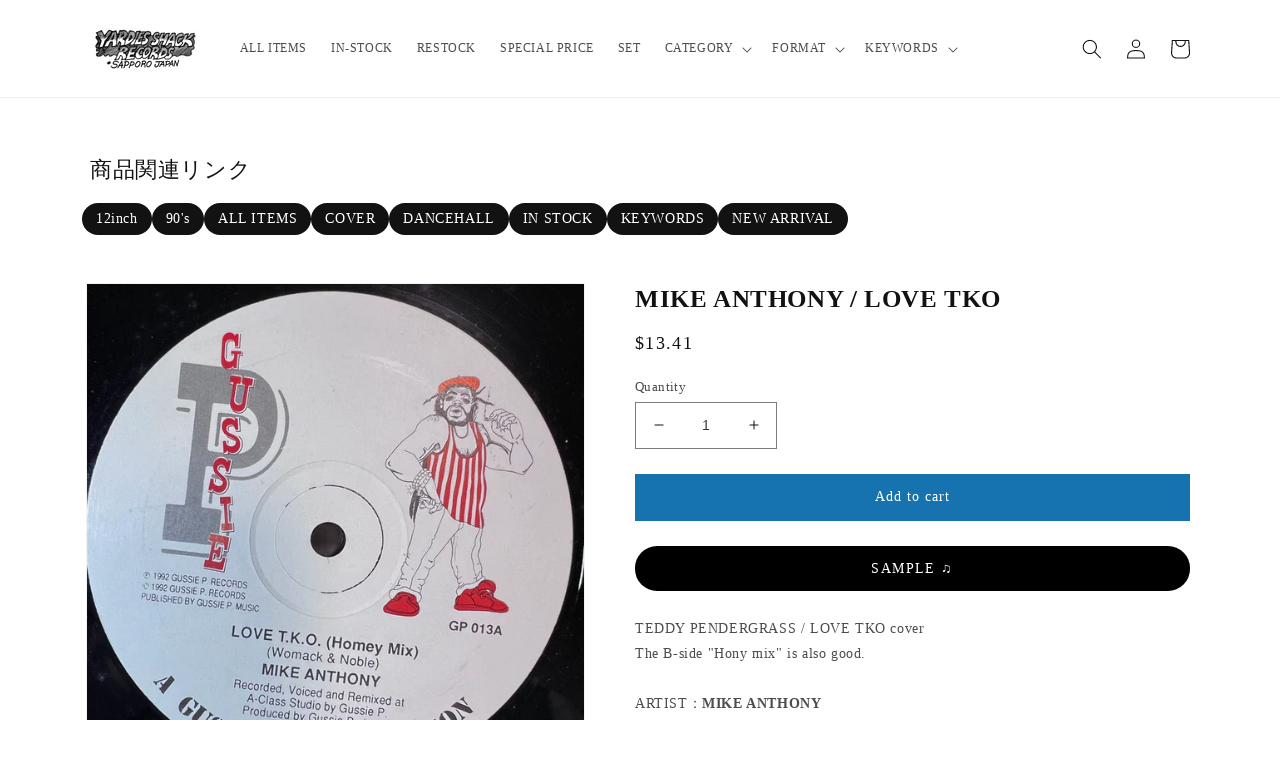

--- FILE ---
content_type: text/html; charset=utf-8
request_url: https://yardies-shack.com/en-us/products/mike-anthony-love-t-k-o
body_size: 32146
content:
<!doctype html>
<html class="no-js" lang="en">
  <head>
    <meta name="google-site-verification" content="mxDukZ1Z41GSJjHW3tdNG7Xm2NVVQpGEQB1RxRFQ7P0" />
    <!-- Global site tag (gtag.js) - Google Analytics -->
    <script async src="https://www.googletagmanager.com/gtag/js?id=G-WN5XLNPWS4"></script>
    <script>
      window.dataLayer = window.dataLayer || [];
      function gtag(){dataLayer.push(arguments);}
      gtag('js', new Date());

      gtag('config', 'G-WN5XLNPWS4');
    </script>
    <meta charset="utf-8">
    <meta http-equiv="X-UA-Compatible" content="IE=edge">
    <meta name="viewport" content="width=device-width,initial-scale=1">
    <meta name="theme-color" content="">
    
    <link rel="canonical" href="https://yardies-shack.com/en-us/products/mike-anthony-love-t-k-o">
    <link rel="preconnect" href="https://cdn.shopify.com" crossorigin><link rel="icon" type="image/png" href="//yardies-shack.com/cdn/shop/files/favicon.png?crop=center&height=32&v=1646634291&width=32"><title>
      MIKE ANTHONY / LOVE TKO
 &ndash; YARDIES SHACK RECORDS</title>

    
      <meta name="description" content="TEDDY PENDERGRASS / LOVE TKO cover The B-side &quot;Hony mix&quot; is also good.">
    

    

<meta property="og:site_name" content="YARDIES SHACK RECORDS">
<meta property="og:url" content="https://yardies-shack.com/en-us/products/mike-anthony-love-t-k-o">
<meta property="og:title" content="MIKE ANTHONY / LOVE TKO">
<meta property="og:type" content="product">
<meta property="og:description" content="TEDDY PENDERGRASS / LOVE TKO cover The B-side &quot;Hony mix&quot; is also good."><meta property="og:image" content="http://yardies-shack.com/cdn/shop/files/IMG_7744.jpg?v=1707212217">
  <meta property="og:image:secure_url" content="https://yardies-shack.com/cdn/shop/files/IMG_7744.jpg?v=1707212217">
  <meta property="og:image:width" content="1000">
  <meta property="og:image:height" content="1000"><meta property="og:price:amount" content="13.41">
  <meta property="og:price:currency" content="USD"><meta name="twitter:site" content="@yardiesshackrec"><meta name="twitter:card" content="summary_large_image">
<meta name="twitter:title" content="MIKE ANTHONY / LOVE TKO">
<meta name="twitter:description" content="TEDDY PENDERGRASS / LOVE TKO cover The B-side &quot;Hony mix&quot; is also good.">


    <script src="//yardies-shack.com/cdn/shop/t/18/assets/global.js?v=24850326154503943211762832580" defer="defer"></script>
    <script>window.performance && window.performance.mark && window.performance.mark('shopify.content_for_header.start');</script><meta name="google-site-verification" content="_OPANig1l0XZzmd0SFFpuAmXzLNejSrURdWfUltZy6w">
<meta name="google-site-verification" content="mxDukZ1Z41GSJjHW3tdNG7Xm2NVVQpGEQB1RxRFQ7P0">
<meta name="google-site-verification" content="_OPANig1l0XZzmd0SFFpuAmXzLNejSrURdWfUltZy6w">
<meta id="shopify-digital-wallet" name="shopify-digital-wallet" content="/49988305064/digital_wallets/dialog">
<meta name="shopify-checkout-api-token" content="f29338371f3880e5fec5685520d387bd">
<meta id="in-context-paypal-metadata" data-shop-id="49988305064" data-venmo-supported="false" data-environment="production" data-locale="en_US" data-paypal-v4="true" data-currency="USD">
<link rel="alternate" hreflang="x-default" href="https://yardies-shack.com/products/mike-anthony-love-t-k-o">
<link rel="alternate" hreflang="ja" href="https://yardies-shack.com/products/mike-anthony-love-t-k-o">
<link rel="alternate" hreflang="en-US" href="https://yardies-shack.com/en-us/products/mike-anthony-love-t-k-o">
<link rel="alternate" hreflang="en-BR" href="https://yardies-shack.com/en-br/products/mike-anthony-love-t-k-o">
<link rel="alternate" hreflang="en-GB" href="https://yardies-shack.com/en-eu/products/mike-anthony-love-t-k-o">
<link rel="alternate" hreflang="en-IT" href="https://yardies-shack.com/en-eu/products/mike-anthony-love-t-k-o">
<link rel="alternate" hreflang="en-NL" href="https://yardies-shack.com/en-eu/products/mike-anthony-love-t-k-o">
<link rel="alternate" hreflang="en-ES" href="https://yardies-shack.com/en-eu/products/mike-anthony-love-t-k-o">
<link rel="alternate" hreflang="en-FR" href="https://yardies-shack.com/en-eu/products/mike-anthony-love-t-k-o">
<link rel="alternate" hreflang="en-DE" href="https://yardies-shack.com/en-eu/products/mike-anthony-love-t-k-o">
<link rel="alternate" hreflang="en-AC" href="https://yardies-shack.com/en-w/products/mike-anthony-love-t-k-o">
<link rel="alternate" hreflang="en-AD" href="https://yardies-shack.com/en-w/products/mike-anthony-love-t-k-o">
<link rel="alternate" hreflang="en-AE" href="https://yardies-shack.com/en-w/products/mike-anthony-love-t-k-o">
<link rel="alternate" hreflang="en-AF" href="https://yardies-shack.com/en-w/products/mike-anthony-love-t-k-o">
<link rel="alternate" hreflang="en-AG" href="https://yardies-shack.com/en-w/products/mike-anthony-love-t-k-o">
<link rel="alternate" hreflang="en-AI" href="https://yardies-shack.com/en-w/products/mike-anthony-love-t-k-o">
<link rel="alternate" hreflang="en-AL" href="https://yardies-shack.com/en-w/products/mike-anthony-love-t-k-o">
<link rel="alternate" hreflang="en-AM" href="https://yardies-shack.com/en-w/products/mike-anthony-love-t-k-o">
<link rel="alternate" hreflang="en-AO" href="https://yardies-shack.com/en-w/products/mike-anthony-love-t-k-o">
<link rel="alternate" hreflang="en-AR" href="https://yardies-shack.com/en-w/products/mike-anthony-love-t-k-o">
<link rel="alternate" hreflang="en-AT" href="https://yardies-shack.com/en-w/products/mike-anthony-love-t-k-o">
<link rel="alternate" hreflang="en-AU" href="https://yardies-shack.com/en-w/products/mike-anthony-love-t-k-o">
<link rel="alternate" hreflang="en-AW" href="https://yardies-shack.com/en-w/products/mike-anthony-love-t-k-o">
<link rel="alternate" hreflang="en-AX" href="https://yardies-shack.com/en-w/products/mike-anthony-love-t-k-o">
<link rel="alternate" hreflang="en-AZ" href="https://yardies-shack.com/en-w/products/mike-anthony-love-t-k-o">
<link rel="alternate" hreflang="en-BA" href="https://yardies-shack.com/en-w/products/mike-anthony-love-t-k-o">
<link rel="alternate" hreflang="en-BB" href="https://yardies-shack.com/en-w/products/mike-anthony-love-t-k-o">
<link rel="alternate" hreflang="en-BD" href="https://yardies-shack.com/en-w/products/mike-anthony-love-t-k-o">
<link rel="alternate" hreflang="en-BE" href="https://yardies-shack.com/en-w/products/mike-anthony-love-t-k-o">
<link rel="alternate" hreflang="en-BF" href="https://yardies-shack.com/en-w/products/mike-anthony-love-t-k-o">
<link rel="alternate" hreflang="en-BG" href="https://yardies-shack.com/en-w/products/mike-anthony-love-t-k-o">
<link rel="alternate" hreflang="en-BH" href="https://yardies-shack.com/en-w/products/mike-anthony-love-t-k-o">
<link rel="alternate" hreflang="en-BI" href="https://yardies-shack.com/en-w/products/mike-anthony-love-t-k-o">
<link rel="alternate" hreflang="en-BJ" href="https://yardies-shack.com/en-w/products/mike-anthony-love-t-k-o">
<link rel="alternate" hreflang="en-BL" href="https://yardies-shack.com/en-w/products/mike-anthony-love-t-k-o">
<link rel="alternate" hreflang="en-BM" href="https://yardies-shack.com/en-w/products/mike-anthony-love-t-k-o">
<link rel="alternate" hreflang="en-BN" href="https://yardies-shack.com/en-w/products/mike-anthony-love-t-k-o">
<link rel="alternate" hreflang="en-BO" href="https://yardies-shack.com/en-w/products/mike-anthony-love-t-k-o">
<link rel="alternate" hreflang="en-BQ" href="https://yardies-shack.com/en-w/products/mike-anthony-love-t-k-o">
<link rel="alternate" hreflang="en-BS" href="https://yardies-shack.com/en-w/products/mike-anthony-love-t-k-o">
<link rel="alternate" hreflang="en-BT" href="https://yardies-shack.com/en-w/products/mike-anthony-love-t-k-o">
<link rel="alternate" hreflang="en-BW" href="https://yardies-shack.com/en-w/products/mike-anthony-love-t-k-o">
<link rel="alternate" hreflang="en-BY" href="https://yardies-shack.com/en-w/products/mike-anthony-love-t-k-o">
<link rel="alternate" hreflang="en-BZ" href="https://yardies-shack.com/en-w/products/mike-anthony-love-t-k-o">
<link rel="alternate" hreflang="en-CA" href="https://yardies-shack.com/en-w/products/mike-anthony-love-t-k-o">
<link rel="alternate" hreflang="en-CC" href="https://yardies-shack.com/en-w/products/mike-anthony-love-t-k-o">
<link rel="alternate" hreflang="en-CD" href="https://yardies-shack.com/en-w/products/mike-anthony-love-t-k-o">
<link rel="alternate" hreflang="en-CF" href="https://yardies-shack.com/en-w/products/mike-anthony-love-t-k-o">
<link rel="alternate" hreflang="en-CG" href="https://yardies-shack.com/en-w/products/mike-anthony-love-t-k-o">
<link rel="alternate" hreflang="en-CH" href="https://yardies-shack.com/en-w/products/mike-anthony-love-t-k-o">
<link rel="alternate" hreflang="en-CI" href="https://yardies-shack.com/en-w/products/mike-anthony-love-t-k-o">
<link rel="alternate" hreflang="en-CK" href="https://yardies-shack.com/en-w/products/mike-anthony-love-t-k-o">
<link rel="alternate" hreflang="en-CL" href="https://yardies-shack.com/en-w/products/mike-anthony-love-t-k-o">
<link rel="alternate" hreflang="en-CM" href="https://yardies-shack.com/en-w/products/mike-anthony-love-t-k-o">
<link rel="alternate" hreflang="en-CN" href="https://yardies-shack.com/en-w/products/mike-anthony-love-t-k-o">
<link rel="alternate" hreflang="en-CO" href="https://yardies-shack.com/en-w/products/mike-anthony-love-t-k-o">
<link rel="alternate" hreflang="en-CR" href="https://yardies-shack.com/en-w/products/mike-anthony-love-t-k-o">
<link rel="alternate" hreflang="en-CV" href="https://yardies-shack.com/en-w/products/mike-anthony-love-t-k-o">
<link rel="alternate" hreflang="en-CW" href="https://yardies-shack.com/en-w/products/mike-anthony-love-t-k-o">
<link rel="alternate" hreflang="en-CX" href="https://yardies-shack.com/en-w/products/mike-anthony-love-t-k-o">
<link rel="alternate" hreflang="en-CY" href="https://yardies-shack.com/en-w/products/mike-anthony-love-t-k-o">
<link rel="alternate" hreflang="en-CZ" href="https://yardies-shack.com/en-w/products/mike-anthony-love-t-k-o">
<link rel="alternate" hreflang="en-DJ" href="https://yardies-shack.com/en-w/products/mike-anthony-love-t-k-o">
<link rel="alternate" hreflang="en-DK" href="https://yardies-shack.com/en-w/products/mike-anthony-love-t-k-o">
<link rel="alternate" hreflang="en-DM" href="https://yardies-shack.com/en-w/products/mike-anthony-love-t-k-o">
<link rel="alternate" hreflang="en-DO" href="https://yardies-shack.com/en-w/products/mike-anthony-love-t-k-o">
<link rel="alternate" hreflang="en-DZ" href="https://yardies-shack.com/en-w/products/mike-anthony-love-t-k-o">
<link rel="alternate" hreflang="en-EC" href="https://yardies-shack.com/en-w/products/mike-anthony-love-t-k-o">
<link rel="alternate" hreflang="en-EE" href="https://yardies-shack.com/en-w/products/mike-anthony-love-t-k-o">
<link rel="alternate" hreflang="en-EG" href="https://yardies-shack.com/en-w/products/mike-anthony-love-t-k-o">
<link rel="alternate" hreflang="en-EH" href="https://yardies-shack.com/en-w/products/mike-anthony-love-t-k-o">
<link rel="alternate" hreflang="en-ER" href="https://yardies-shack.com/en-w/products/mike-anthony-love-t-k-o">
<link rel="alternate" hreflang="en-ET" href="https://yardies-shack.com/en-w/products/mike-anthony-love-t-k-o">
<link rel="alternate" hreflang="en-FI" href="https://yardies-shack.com/en-w/products/mike-anthony-love-t-k-o">
<link rel="alternate" hreflang="en-FJ" href="https://yardies-shack.com/en-w/products/mike-anthony-love-t-k-o">
<link rel="alternate" hreflang="en-FK" href="https://yardies-shack.com/en-w/products/mike-anthony-love-t-k-o">
<link rel="alternate" hreflang="en-FO" href="https://yardies-shack.com/en-w/products/mike-anthony-love-t-k-o">
<link rel="alternate" hreflang="en-GA" href="https://yardies-shack.com/en-w/products/mike-anthony-love-t-k-o">
<link rel="alternate" hreflang="en-GD" href="https://yardies-shack.com/en-w/products/mike-anthony-love-t-k-o">
<link rel="alternate" hreflang="en-GE" href="https://yardies-shack.com/en-w/products/mike-anthony-love-t-k-o">
<link rel="alternate" hreflang="en-GF" href="https://yardies-shack.com/en-w/products/mike-anthony-love-t-k-o">
<link rel="alternate" hreflang="en-GG" href="https://yardies-shack.com/en-w/products/mike-anthony-love-t-k-o">
<link rel="alternate" hreflang="en-GH" href="https://yardies-shack.com/en-w/products/mike-anthony-love-t-k-o">
<link rel="alternate" hreflang="en-GI" href="https://yardies-shack.com/en-w/products/mike-anthony-love-t-k-o">
<link rel="alternate" hreflang="en-GL" href="https://yardies-shack.com/en-w/products/mike-anthony-love-t-k-o">
<link rel="alternate" hreflang="en-GM" href="https://yardies-shack.com/en-w/products/mike-anthony-love-t-k-o">
<link rel="alternate" hreflang="en-GN" href="https://yardies-shack.com/en-w/products/mike-anthony-love-t-k-o">
<link rel="alternate" hreflang="en-GP" href="https://yardies-shack.com/en-w/products/mike-anthony-love-t-k-o">
<link rel="alternate" hreflang="en-GQ" href="https://yardies-shack.com/en-w/products/mike-anthony-love-t-k-o">
<link rel="alternate" hreflang="en-GR" href="https://yardies-shack.com/en-w/products/mike-anthony-love-t-k-o">
<link rel="alternate" hreflang="en-GS" href="https://yardies-shack.com/en-w/products/mike-anthony-love-t-k-o">
<link rel="alternate" hreflang="en-GT" href="https://yardies-shack.com/en-w/products/mike-anthony-love-t-k-o">
<link rel="alternate" hreflang="en-GW" href="https://yardies-shack.com/en-w/products/mike-anthony-love-t-k-o">
<link rel="alternate" hreflang="en-GY" href="https://yardies-shack.com/en-w/products/mike-anthony-love-t-k-o">
<link rel="alternate" hreflang="en-HK" href="https://yardies-shack.com/en-w/products/mike-anthony-love-t-k-o">
<link rel="alternate" hreflang="en-HN" href="https://yardies-shack.com/en-w/products/mike-anthony-love-t-k-o">
<link rel="alternate" hreflang="en-HR" href="https://yardies-shack.com/en-w/products/mike-anthony-love-t-k-o">
<link rel="alternate" hreflang="en-HT" href="https://yardies-shack.com/en-w/products/mike-anthony-love-t-k-o">
<link rel="alternate" hreflang="en-HU" href="https://yardies-shack.com/en-w/products/mike-anthony-love-t-k-o">
<link rel="alternate" hreflang="en-ID" href="https://yardies-shack.com/en-w/products/mike-anthony-love-t-k-o">
<link rel="alternate" hreflang="en-IE" href="https://yardies-shack.com/en-w/products/mike-anthony-love-t-k-o">
<link rel="alternate" hreflang="en-IL" href="https://yardies-shack.com/en-w/products/mike-anthony-love-t-k-o">
<link rel="alternate" hreflang="en-IM" href="https://yardies-shack.com/en-w/products/mike-anthony-love-t-k-o">
<link rel="alternate" hreflang="en-IN" href="https://yardies-shack.com/en-w/products/mike-anthony-love-t-k-o">
<link rel="alternate" hreflang="en-IO" href="https://yardies-shack.com/en-w/products/mike-anthony-love-t-k-o">
<link rel="alternate" hreflang="en-IQ" href="https://yardies-shack.com/en-w/products/mike-anthony-love-t-k-o">
<link rel="alternate" hreflang="en-IS" href="https://yardies-shack.com/en-w/products/mike-anthony-love-t-k-o">
<link rel="alternate" hreflang="en-JE" href="https://yardies-shack.com/en-w/products/mike-anthony-love-t-k-o">
<link rel="alternate" hreflang="en-JM" href="https://yardies-shack.com/en-w/products/mike-anthony-love-t-k-o">
<link rel="alternate" hreflang="en-JO" href="https://yardies-shack.com/en-w/products/mike-anthony-love-t-k-o">
<link rel="alternate" hreflang="en-KE" href="https://yardies-shack.com/en-w/products/mike-anthony-love-t-k-o">
<link rel="alternate" hreflang="en-KG" href="https://yardies-shack.com/en-w/products/mike-anthony-love-t-k-o">
<link rel="alternate" hreflang="en-KH" href="https://yardies-shack.com/en-w/products/mike-anthony-love-t-k-o">
<link rel="alternate" hreflang="en-KI" href="https://yardies-shack.com/en-w/products/mike-anthony-love-t-k-o">
<link rel="alternate" hreflang="en-KM" href="https://yardies-shack.com/en-w/products/mike-anthony-love-t-k-o">
<link rel="alternate" hreflang="en-KN" href="https://yardies-shack.com/en-w/products/mike-anthony-love-t-k-o">
<link rel="alternate" hreflang="en-KR" href="https://yardies-shack.com/en-w/products/mike-anthony-love-t-k-o">
<link rel="alternate" hreflang="en-KW" href="https://yardies-shack.com/en-w/products/mike-anthony-love-t-k-o">
<link rel="alternate" hreflang="en-KY" href="https://yardies-shack.com/en-w/products/mike-anthony-love-t-k-o">
<link rel="alternate" hreflang="en-KZ" href="https://yardies-shack.com/en-w/products/mike-anthony-love-t-k-o">
<link rel="alternate" hreflang="en-LA" href="https://yardies-shack.com/en-w/products/mike-anthony-love-t-k-o">
<link rel="alternate" hreflang="en-LB" href="https://yardies-shack.com/en-w/products/mike-anthony-love-t-k-o">
<link rel="alternate" hreflang="en-LC" href="https://yardies-shack.com/en-w/products/mike-anthony-love-t-k-o">
<link rel="alternate" hreflang="en-LI" href="https://yardies-shack.com/en-w/products/mike-anthony-love-t-k-o">
<link rel="alternate" hreflang="en-LK" href="https://yardies-shack.com/en-w/products/mike-anthony-love-t-k-o">
<link rel="alternate" hreflang="en-LR" href="https://yardies-shack.com/en-w/products/mike-anthony-love-t-k-o">
<link rel="alternate" hreflang="en-LS" href="https://yardies-shack.com/en-w/products/mike-anthony-love-t-k-o">
<link rel="alternate" hreflang="en-LT" href="https://yardies-shack.com/en-w/products/mike-anthony-love-t-k-o">
<link rel="alternate" hreflang="en-LU" href="https://yardies-shack.com/en-w/products/mike-anthony-love-t-k-o">
<link rel="alternate" hreflang="en-LV" href="https://yardies-shack.com/en-w/products/mike-anthony-love-t-k-o">
<link rel="alternate" hreflang="en-LY" href="https://yardies-shack.com/en-w/products/mike-anthony-love-t-k-o">
<link rel="alternate" hreflang="en-MA" href="https://yardies-shack.com/en-w/products/mike-anthony-love-t-k-o">
<link rel="alternate" hreflang="en-MC" href="https://yardies-shack.com/en-w/products/mike-anthony-love-t-k-o">
<link rel="alternate" hreflang="en-MD" href="https://yardies-shack.com/en-w/products/mike-anthony-love-t-k-o">
<link rel="alternate" hreflang="en-ME" href="https://yardies-shack.com/en-w/products/mike-anthony-love-t-k-o">
<link rel="alternate" hreflang="en-MF" href="https://yardies-shack.com/en-w/products/mike-anthony-love-t-k-o">
<link rel="alternate" hreflang="en-MG" href="https://yardies-shack.com/en-w/products/mike-anthony-love-t-k-o">
<link rel="alternate" hreflang="en-MK" href="https://yardies-shack.com/en-w/products/mike-anthony-love-t-k-o">
<link rel="alternate" hreflang="en-ML" href="https://yardies-shack.com/en-w/products/mike-anthony-love-t-k-o">
<link rel="alternate" hreflang="en-MM" href="https://yardies-shack.com/en-w/products/mike-anthony-love-t-k-o">
<link rel="alternate" hreflang="en-MN" href="https://yardies-shack.com/en-w/products/mike-anthony-love-t-k-o">
<link rel="alternate" hreflang="en-MO" href="https://yardies-shack.com/en-w/products/mike-anthony-love-t-k-o">
<link rel="alternate" hreflang="en-MQ" href="https://yardies-shack.com/en-w/products/mike-anthony-love-t-k-o">
<link rel="alternate" hreflang="en-MR" href="https://yardies-shack.com/en-w/products/mike-anthony-love-t-k-o">
<link rel="alternate" hreflang="en-MS" href="https://yardies-shack.com/en-w/products/mike-anthony-love-t-k-o">
<link rel="alternate" hreflang="en-MT" href="https://yardies-shack.com/en-w/products/mike-anthony-love-t-k-o">
<link rel="alternate" hreflang="en-MU" href="https://yardies-shack.com/en-w/products/mike-anthony-love-t-k-o">
<link rel="alternate" hreflang="en-MV" href="https://yardies-shack.com/en-w/products/mike-anthony-love-t-k-o">
<link rel="alternate" hreflang="en-MW" href="https://yardies-shack.com/en-w/products/mike-anthony-love-t-k-o">
<link rel="alternate" hreflang="en-MX" href="https://yardies-shack.com/en-w/products/mike-anthony-love-t-k-o">
<link rel="alternate" hreflang="en-MY" href="https://yardies-shack.com/en-w/products/mike-anthony-love-t-k-o">
<link rel="alternate" hreflang="en-MZ" href="https://yardies-shack.com/en-w/products/mike-anthony-love-t-k-o">
<link rel="alternate" hreflang="en-NA" href="https://yardies-shack.com/en-w/products/mike-anthony-love-t-k-o">
<link rel="alternate" hreflang="en-NC" href="https://yardies-shack.com/en-w/products/mike-anthony-love-t-k-o">
<link rel="alternate" hreflang="en-NE" href="https://yardies-shack.com/en-w/products/mike-anthony-love-t-k-o">
<link rel="alternate" hreflang="en-NF" href="https://yardies-shack.com/en-w/products/mike-anthony-love-t-k-o">
<link rel="alternate" hreflang="en-NG" href="https://yardies-shack.com/en-w/products/mike-anthony-love-t-k-o">
<link rel="alternate" hreflang="en-NI" href="https://yardies-shack.com/en-w/products/mike-anthony-love-t-k-o">
<link rel="alternate" hreflang="en-NO" href="https://yardies-shack.com/en-w/products/mike-anthony-love-t-k-o">
<link rel="alternate" hreflang="en-NP" href="https://yardies-shack.com/en-w/products/mike-anthony-love-t-k-o">
<link rel="alternate" hreflang="en-NR" href="https://yardies-shack.com/en-w/products/mike-anthony-love-t-k-o">
<link rel="alternate" hreflang="en-NU" href="https://yardies-shack.com/en-w/products/mike-anthony-love-t-k-o">
<link rel="alternate" hreflang="en-NZ" href="https://yardies-shack.com/en-w/products/mike-anthony-love-t-k-o">
<link rel="alternate" hreflang="en-OM" href="https://yardies-shack.com/en-w/products/mike-anthony-love-t-k-o">
<link rel="alternate" hreflang="en-PA" href="https://yardies-shack.com/en-w/products/mike-anthony-love-t-k-o">
<link rel="alternate" hreflang="en-PE" href="https://yardies-shack.com/en-w/products/mike-anthony-love-t-k-o">
<link rel="alternate" hreflang="en-PF" href="https://yardies-shack.com/en-w/products/mike-anthony-love-t-k-o">
<link rel="alternate" hreflang="en-PG" href="https://yardies-shack.com/en-w/products/mike-anthony-love-t-k-o">
<link rel="alternate" hreflang="en-PH" href="https://yardies-shack.com/en-w/products/mike-anthony-love-t-k-o">
<link rel="alternate" hreflang="en-PK" href="https://yardies-shack.com/en-w/products/mike-anthony-love-t-k-o">
<link rel="alternate" hreflang="en-PL" href="https://yardies-shack.com/en-w/products/mike-anthony-love-t-k-o">
<link rel="alternate" hreflang="en-PM" href="https://yardies-shack.com/en-w/products/mike-anthony-love-t-k-o">
<link rel="alternate" hreflang="en-PN" href="https://yardies-shack.com/en-w/products/mike-anthony-love-t-k-o">
<link rel="alternate" hreflang="en-PS" href="https://yardies-shack.com/en-w/products/mike-anthony-love-t-k-o">
<link rel="alternate" hreflang="en-PT" href="https://yardies-shack.com/en-w/products/mike-anthony-love-t-k-o">
<link rel="alternate" hreflang="en-PY" href="https://yardies-shack.com/en-w/products/mike-anthony-love-t-k-o">
<link rel="alternate" hreflang="en-QA" href="https://yardies-shack.com/en-w/products/mike-anthony-love-t-k-o">
<link rel="alternate" hreflang="en-RE" href="https://yardies-shack.com/en-w/products/mike-anthony-love-t-k-o">
<link rel="alternate" hreflang="en-RO" href="https://yardies-shack.com/en-w/products/mike-anthony-love-t-k-o">
<link rel="alternate" hreflang="en-RS" href="https://yardies-shack.com/en-w/products/mike-anthony-love-t-k-o">
<link rel="alternate" hreflang="en-RU" href="https://yardies-shack.com/en-w/products/mike-anthony-love-t-k-o">
<link rel="alternate" hreflang="en-RW" href="https://yardies-shack.com/en-w/products/mike-anthony-love-t-k-o">
<link rel="alternate" hreflang="en-SA" href="https://yardies-shack.com/en-w/products/mike-anthony-love-t-k-o">
<link rel="alternate" hreflang="en-SB" href="https://yardies-shack.com/en-w/products/mike-anthony-love-t-k-o">
<link rel="alternate" hreflang="en-SC" href="https://yardies-shack.com/en-w/products/mike-anthony-love-t-k-o">
<link rel="alternate" hreflang="en-SD" href="https://yardies-shack.com/en-w/products/mike-anthony-love-t-k-o">
<link rel="alternate" hreflang="en-SE" href="https://yardies-shack.com/en-w/products/mike-anthony-love-t-k-o">
<link rel="alternate" hreflang="en-SG" href="https://yardies-shack.com/en-w/products/mike-anthony-love-t-k-o">
<link rel="alternate" hreflang="en-SH" href="https://yardies-shack.com/en-w/products/mike-anthony-love-t-k-o">
<link rel="alternate" hreflang="en-SI" href="https://yardies-shack.com/en-w/products/mike-anthony-love-t-k-o">
<link rel="alternate" hreflang="en-SJ" href="https://yardies-shack.com/en-w/products/mike-anthony-love-t-k-o">
<link rel="alternate" hreflang="en-SK" href="https://yardies-shack.com/en-w/products/mike-anthony-love-t-k-o">
<link rel="alternate" hreflang="en-SL" href="https://yardies-shack.com/en-w/products/mike-anthony-love-t-k-o">
<link rel="alternate" hreflang="en-SM" href="https://yardies-shack.com/en-w/products/mike-anthony-love-t-k-o">
<link rel="alternate" hreflang="en-SN" href="https://yardies-shack.com/en-w/products/mike-anthony-love-t-k-o">
<link rel="alternate" hreflang="en-SO" href="https://yardies-shack.com/en-w/products/mike-anthony-love-t-k-o">
<link rel="alternate" hreflang="en-SR" href="https://yardies-shack.com/en-w/products/mike-anthony-love-t-k-o">
<link rel="alternate" hreflang="en-SS" href="https://yardies-shack.com/en-w/products/mike-anthony-love-t-k-o">
<link rel="alternate" hreflang="en-ST" href="https://yardies-shack.com/en-w/products/mike-anthony-love-t-k-o">
<link rel="alternate" hreflang="en-SV" href="https://yardies-shack.com/en-w/products/mike-anthony-love-t-k-o">
<link rel="alternate" hreflang="en-SX" href="https://yardies-shack.com/en-w/products/mike-anthony-love-t-k-o">
<link rel="alternate" hreflang="en-SZ" href="https://yardies-shack.com/en-w/products/mike-anthony-love-t-k-o">
<link rel="alternate" hreflang="en-TA" href="https://yardies-shack.com/en-w/products/mike-anthony-love-t-k-o">
<link rel="alternate" hreflang="en-TC" href="https://yardies-shack.com/en-w/products/mike-anthony-love-t-k-o">
<link rel="alternate" hreflang="en-TD" href="https://yardies-shack.com/en-w/products/mike-anthony-love-t-k-o">
<link rel="alternate" hreflang="en-TF" href="https://yardies-shack.com/en-w/products/mike-anthony-love-t-k-o">
<link rel="alternate" hreflang="en-TG" href="https://yardies-shack.com/en-w/products/mike-anthony-love-t-k-o">
<link rel="alternate" hreflang="en-TH" href="https://yardies-shack.com/en-w/products/mike-anthony-love-t-k-o">
<link rel="alternate" hreflang="en-TJ" href="https://yardies-shack.com/en-w/products/mike-anthony-love-t-k-o">
<link rel="alternate" hreflang="en-TK" href="https://yardies-shack.com/en-w/products/mike-anthony-love-t-k-o">
<link rel="alternate" hreflang="en-TL" href="https://yardies-shack.com/en-w/products/mike-anthony-love-t-k-o">
<link rel="alternate" hreflang="en-TM" href="https://yardies-shack.com/en-w/products/mike-anthony-love-t-k-o">
<link rel="alternate" hreflang="en-TN" href="https://yardies-shack.com/en-w/products/mike-anthony-love-t-k-o">
<link rel="alternate" hreflang="en-TO" href="https://yardies-shack.com/en-w/products/mike-anthony-love-t-k-o">
<link rel="alternate" hreflang="en-TR" href="https://yardies-shack.com/en-w/products/mike-anthony-love-t-k-o">
<link rel="alternate" hreflang="en-TT" href="https://yardies-shack.com/en-w/products/mike-anthony-love-t-k-o">
<link rel="alternate" hreflang="en-TV" href="https://yardies-shack.com/en-w/products/mike-anthony-love-t-k-o">
<link rel="alternate" hreflang="en-TW" href="https://yardies-shack.com/en-w/products/mike-anthony-love-t-k-o">
<link rel="alternate" hreflang="en-TZ" href="https://yardies-shack.com/en-w/products/mike-anthony-love-t-k-o">
<link rel="alternate" hreflang="en-UA" href="https://yardies-shack.com/en-w/products/mike-anthony-love-t-k-o">
<link rel="alternate" hreflang="en-UG" href="https://yardies-shack.com/en-w/products/mike-anthony-love-t-k-o">
<link rel="alternate" hreflang="en-UM" href="https://yardies-shack.com/en-w/products/mike-anthony-love-t-k-o">
<link rel="alternate" hreflang="en-UY" href="https://yardies-shack.com/en-w/products/mike-anthony-love-t-k-o">
<link rel="alternate" hreflang="en-UZ" href="https://yardies-shack.com/en-w/products/mike-anthony-love-t-k-o">
<link rel="alternate" hreflang="en-VA" href="https://yardies-shack.com/en-w/products/mike-anthony-love-t-k-o">
<link rel="alternate" hreflang="en-VC" href="https://yardies-shack.com/en-w/products/mike-anthony-love-t-k-o">
<link rel="alternate" hreflang="en-VE" href="https://yardies-shack.com/en-w/products/mike-anthony-love-t-k-o">
<link rel="alternate" hreflang="en-VG" href="https://yardies-shack.com/en-w/products/mike-anthony-love-t-k-o">
<link rel="alternate" hreflang="en-VN" href="https://yardies-shack.com/en-w/products/mike-anthony-love-t-k-o">
<link rel="alternate" hreflang="en-VU" href="https://yardies-shack.com/en-w/products/mike-anthony-love-t-k-o">
<link rel="alternate" hreflang="en-WF" href="https://yardies-shack.com/en-w/products/mike-anthony-love-t-k-o">
<link rel="alternate" hreflang="en-WS" href="https://yardies-shack.com/en-w/products/mike-anthony-love-t-k-o">
<link rel="alternate" hreflang="en-XK" href="https://yardies-shack.com/en-w/products/mike-anthony-love-t-k-o">
<link rel="alternate" hreflang="en-YE" href="https://yardies-shack.com/en-w/products/mike-anthony-love-t-k-o">
<link rel="alternate" hreflang="en-YT" href="https://yardies-shack.com/en-w/products/mike-anthony-love-t-k-o">
<link rel="alternate" hreflang="en-ZA" href="https://yardies-shack.com/en-w/products/mike-anthony-love-t-k-o">
<link rel="alternate" hreflang="en-ZM" href="https://yardies-shack.com/en-w/products/mike-anthony-love-t-k-o">
<link rel="alternate" hreflang="en-ZW" href="https://yardies-shack.com/en-w/products/mike-anthony-love-t-k-o">
<link rel="alternate" type="application/json+oembed" href="https://yardies-shack.com/en-us/products/mike-anthony-love-t-k-o.oembed">
<script async="async" src="/checkouts/internal/preloads.js?locale=en-US"></script>
<link rel="preconnect" href="https://shop.app" crossorigin="anonymous">
<script async="async" src="https://shop.app/checkouts/internal/preloads.js?locale=en-US&shop_id=49988305064" crossorigin="anonymous"></script>
<script id="apple-pay-shop-capabilities" type="application/json">{"shopId":49988305064,"countryCode":"JP","currencyCode":"USD","merchantCapabilities":["supports3DS"],"merchantId":"gid:\/\/shopify\/Shop\/49988305064","merchantName":"YARDIES SHACK RECORDS","requiredBillingContactFields":["postalAddress","email"],"requiredShippingContactFields":["postalAddress","email"],"shippingType":"shipping","supportedNetworks":["visa","masterCard","amex","jcb","discover"],"total":{"type":"pending","label":"YARDIES SHACK RECORDS","amount":"1.00"},"shopifyPaymentsEnabled":true,"supportsSubscriptions":true}</script>
<script id="shopify-features" type="application/json">{"accessToken":"f29338371f3880e5fec5685520d387bd","betas":["rich-media-storefront-analytics"],"domain":"yardies-shack.com","predictiveSearch":false,"shopId":49988305064,"locale":"en"}</script>
<script>var Shopify = Shopify || {};
Shopify.shop = "yardiesshack.myshopify.com";
Shopify.locale = "en";
Shopify.currency = {"active":"USD","rate":"0.0064455024"};
Shopify.country = "US";
Shopify.theme = {"name":"YARDIESSHACK-SHOPIFY_CLI\/main","id":149555642536,"schema_name":"Dawn","schema_version":"5.0.0","theme_store_id":null,"role":"main"};
Shopify.theme.handle = "null";
Shopify.theme.style = {"id":null,"handle":null};
Shopify.cdnHost = "yardies-shack.com/cdn";
Shopify.routes = Shopify.routes || {};
Shopify.routes.root = "/en-us/";</script>
<script type="module">!function(o){(o.Shopify=o.Shopify||{}).modules=!0}(window);</script>
<script>!function(o){function n(){var o=[];function n(){o.push(Array.prototype.slice.apply(arguments))}return n.q=o,n}var t=o.Shopify=o.Shopify||{};t.loadFeatures=n(),t.autoloadFeatures=n()}(window);</script>
<script>
  window.ShopifyPay = window.ShopifyPay || {};
  window.ShopifyPay.apiHost = "shop.app\/pay";
  window.ShopifyPay.redirectState = null;
</script>
<script id="shop-js-analytics" type="application/json">{"pageType":"product"}</script>
<script defer="defer" async type="module" src="//yardies-shack.com/cdn/shopifycloud/shop-js/modules/v2/client.init-shop-cart-sync_BT-GjEfc.en.esm.js"></script>
<script defer="defer" async type="module" src="//yardies-shack.com/cdn/shopifycloud/shop-js/modules/v2/chunk.common_D58fp_Oc.esm.js"></script>
<script defer="defer" async type="module" src="//yardies-shack.com/cdn/shopifycloud/shop-js/modules/v2/chunk.modal_xMitdFEc.esm.js"></script>
<script type="module">
  await import("//yardies-shack.com/cdn/shopifycloud/shop-js/modules/v2/client.init-shop-cart-sync_BT-GjEfc.en.esm.js");
await import("//yardies-shack.com/cdn/shopifycloud/shop-js/modules/v2/chunk.common_D58fp_Oc.esm.js");
await import("//yardies-shack.com/cdn/shopifycloud/shop-js/modules/v2/chunk.modal_xMitdFEc.esm.js");

  window.Shopify.SignInWithShop?.initShopCartSync?.({"fedCMEnabled":true,"windoidEnabled":true});

</script>
<script>
  window.Shopify = window.Shopify || {};
  if (!window.Shopify.featureAssets) window.Shopify.featureAssets = {};
  window.Shopify.featureAssets['shop-js'] = {"shop-cart-sync":["modules/v2/client.shop-cart-sync_DZOKe7Ll.en.esm.js","modules/v2/chunk.common_D58fp_Oc.esm.js","modules/v2/chunk.modal_xMitdFEc.esm.js"],"init-fed-cm":["modules/v2/client.init-fed-cm_B6oLuCjv.en.esm.js","modules/v2/chunk.common_D58fp_Oc.esm.js","modules/v2/chunk.modal_xMitdFEc.esm.js"],"shop-cash-offers":["modules/v2/client.shop-cash-offers_D2sdYoxE.en.esm.js","modules/v2/chunk.common_D58fp_Oc.esm.js","modules/v2/chunk.modal_xMitdFEc.esm.js"],"shop-login-button":["modules/v2/client.shop-login-button_QeVjl5Y3.en.esm.js","modules/v2/chunk.common_D58fp_Oc.esm.js","modules/v2/chunk.modal_xMitdFEc.esm.js"],"pay-button":["modules/v2/client.pay-button_DXTOsIq6.en.esm.js","modules/v2/chunk.common_D58fp_Oc.esm.js","modules/v2/chunk.modal_xMitdFEc.esm.js"],"shop-button":["modules/v2/client.shop-button_DQZHx9pm.en.esm.js","modules/v2/chunk.common_D58fp_Oc.esm.js","modules/v2/chunk.modal_xMitdFEc.esm.js"],"avatar":["modules/v2/client.avatar_BTnouDA3.en.esm.js"],"init-windoid":["modules/v2/client.init-windoid_CR1B-cfM.en.esm.js","modules/v2/chunk.common_D58fp_Oc.esm.js","modules/v2/chunk.modal_xMitdFEc.esm.js"],"init-shop-for-new-customer-accounts":["modules/v2/client.init-shop-for-new-customer-accounts_C_vY_xzh.en.esm.js","modules/v2/client.shop-login-button_QeVjl5Y3.en.esm.js","modules/v2/chunk.common_D58fp_Oc.esm.js","modules/v2/chunk.modal_xMitdFEc.esm.js"],"init-shop-email-lookup-coordinator":["modules/v2/client.init-shop-email-lookup-coordinator_BI7n9ZSv.en.esm.js","modules/v2/chunk.common_D58fp_Oc.esm.js","modules/v2/chunk.modal_xMitdFEc.esm.js"],"init-shop-cart-sync":["modules/v2/client.init-shop-cart-sync_BT-GjEfc.en.esm.js","modules/v2/chunk.common_D58fp_Oc.esm.js","modules/v2/chunk.modal_xMitdFEc.esm.js"],"shop-toast-manager":["modules/v2/client.shop-toast-manager_DiYdP3xc.en.esm.js","modules/v2/chunk.common_D58fp_Oc.esm.js","modules/v2/chunk.modal_xMitdFEc.esm.js"],"init-customer-accounts":["modules/v2/client.init-customer-accounts_D9ZNqS-Q.en.esm.js","modules/v2/client.shop-login-button_QeVjl5Y3.en.esm.js","modules/v2/chunk.common_D58fp_Oc.esm.js","modules/v2/chunk.modal_xMitdFEc.esm.js"],"init-customer-accounts-sign-up":["modules/v2/client.init-customer-accounts-sign-up_iGw4briv.en.esm.js","modules/v2/client.shop-login-button_QeVjl5Y3.en.esm.js","modules/v2/chunk.common_D58fp_Oc.esm.js","modules/v2/chunk.modal_xMitdFEc.esm.js"],"shop-follow-button":["modules/v2/client.shop-follow-button_CqMgW2wH.en.esm.js","modules/v2/chunk.common_D58fp_Oc.esm.js","modules/v2/chunk.modal_xMitdFEc.esm.js"],"checkout-modal":["modules/v2/client.checkout-modal_xHeaAweL.en.esm.js","modules/v2/chunk.common_D58fp_Oc.esm.js","modules/v2/chunk.modal_xMitdFEc.esm.js"],"shop-login":["modules/v2/client.shop-login_D91U-Q7h.en.esm.js","modules/v2/chunk.common_D58fp_Oc.esm.js","modules/v2/chunk.modal_xMitdFEc.esm.js"],"lead-capture":["modules/v2/client.lead-capture_BJmE1dJe.en.esm.js","modules/v2/chunk.common_D58fp_Oc.esm.js","modules/v2/chunk.modal_xMitdFEc.esm.js"],"payment-terms":["modules/v2/client.payment-terms_Ci9AEqFq.en.esm.js","modules/v2/chunk.common_D58fp_Oc.esm.js","modules/v2/chunk.modal_xMitdFEc.esm.js"]};
</script>
<script>(function() {
  var isLoaded = false;
  function asyncLoad() {
    if (isLoaded) return;
    isLoaded = true;
    var urls = ["\/\/cdn.shopify.com\/proxy\/c220c0975203c7cb460f62552d9b7163664cc750d0ff74773c779a0ac20b22bb\/ultimaterecentlyviewed.com\/script_tag.min.js?shop=yardiesshack.myshopify.com\u0026sp-cache-control=cHVibGljLCBtYXgtYWdlPTkwMA"];
    for (var i = 0; i < urls.length; i++) {
      var s = document.createElement('script');
      s.type = 'text/javascript';
      s.async = true;
      s.src = urls[i];
      var x = document.getElementsByTagName('script')[0];
      x.parentNode.insertBefore(s, x);
    }
  };
  if(window.attachEvent) {
    window.attachEvent('onload', asyncLoad);
  } else {
    window.addEventListener('load', asyncLoad, false);
  }
})();</script>
<script id="__st">var __st={"a":49988305064,"offset":32400,"reqid":"9a25eb19-884f-49fc-b8f0-e9a0dc95a1d6-1769044327","pageurl":"yardies-shack.com\/en-us\/products\/mike-anthony-love-t-k-o","u":"da706e6d8089","p":"product","rtyp":"product","rid":8142074347688};</script>
<script>window.ShopifyPaypalV4VisibilityTracking = true;</script>
<script id="captcha-bootstrap">!function(){'use strict';const t='contact',e='account',n='new_comment',o=[[t,t],['blogs',n],['comments',n],[t,'customer']],c=[[e,'customer_login'],[e,'guest_login'],[e,'recover_customer_password'],[e,'create_customer']],r=t=>t.map((([t,e])=>`form[action*='/${t}']:not([data-nocaptcha='true']) input[name='form_type'][value='${e}']`)).join(','),a=t=>()=>t?[...document.querySelectorAll(t)].map((t=>t.form)):[];function s(){const t=[...o],e=r(t);return a(e)}const i='password',u='form_key',d=['recaptcha-v3-token','g-recaptcha-response','h-captcha-response',i],f=()=>{try{return window.sessionStorage}catch{return}},m='__shopify_v',_=t=>t.elements[u];function p(t,e,n=!1){try{const o=window.sessionStorage,c=JSON.parse(o.getItem(e)),{data:r}=function(t){const{data:e,action:n}=t;return t[m]||n?{data:e,action:n}:{data:t,action:n}}(c);for(const[e,n]of Object.entries(r))t.elements[e]&&(t.elements[e].value=n);n&&o.removeItem(e)}catch(o){console.error('form repopulation failed',{error:o})}}const l='form_type',E='cptcha';function T(t){t.dataset[E]=!0}const w=window,h=w.document,L='Shopify',v='ce_forms',y='captcha';let A=!1;((t,e)=>{const n=(g='f06e6c50-85a8-45c8-87d0-21a2b65856fe',I='https://cdn.shopify.com/shopifycloud/storefront-forms-hcaptcha/ce_storefront_forms_captcha_hcaptcha.v1.5.2.iife.js',D={infoText:'Protected by hCaptcha',privacyText:'Privacy',termsText:'Terms'},(t,e,n)=>{const o=w[L][v],c=o.bindForm;if(c)return c(t,g,e,D).then(n);var r;o.q.push([[t,g,e,D],n]),r=I,A||(h.body.append(Object.assign(h.createElement('script'),{id:'captcha-provider',async:!0,src:r})),A=!0)});var g,I,D;w[L]=w[L]||{},w[L][v]=w[L][v]||{},w[L][v].q=[],w[L][y]=w[L][y]||{},w[L][y].protect=function(t,e){n(t,void 0,e),T(t)},Object.freeze(w[L][y]),function(t,e,n,w,h,L){const[v,y,A,g]=function(t,e,n){const i=e?o:[],u=t?c:[],d=[...i,...u],f=r(d),m=r(i),_=r(d.filter((([t,e])=>n.includes(e))));return[a(f),a(m),a(_),s()]}(w,h,L),I=t=>{const e=t.target;return e instanceof HTMLFormElement?e:e&&e.form},D=t=>v().includes(t);t.addEventListener('submit',(t=>{const e=I(t);if(!e)return;const n=D(e)&&!e.dataset.hcaptchaBound&&!e.dataset.recaptchaBound,o=_(e),c=g().includes(e)&&(!o||!o.value);(n||c)&&t.preventDefault(),c&&!n&&(function(t){try{if(!f())return;!function(t){const e=f();if(!e)return;const n=_(t);if(!n)return;const o=n.value;o&&e.removeItem(o)}(t);const e=Array.from(Array(32),(()=>Math.random().toString(36)[2])).join('');!function(t,e){_(t)||t.append(Object.assign(document.createElement('input'),{type:'hidden',name:u})),t.elements[u].value=e}(t,e),function(t,e){const n=f();if(!n)return;const o=[...t.querySelectorAll(`input[type='${i}']`)].map((({name:t})=>t)),c=[...d,...o],r={};for(const[a,s]of new FormData(t).entries())c.includes(a)||(r[a]=s);n.setItem(e,JSON.stringify({[m]:1,action:t.action,data:r}))}(t,e)}catch(e){console.error('failed to persist form',e)}}(e),e.submit())}));const S=(t,e)=>{t&&!t.dataset[E]&&(n(t,e.some((e=>e===t))),T(t))};for(const o of['focusin','change'])t.addEventListener(o,(t=>{const e=I(t);D(e)&&S(e,y())}));const B=e.get('form_key'),M=e.get(l),P=B&&M;t.addEventListener('DOMContentLoaded',(()=>{const t=y();if(P)for(const e of t)e.elements[l].value===M&&p(e,B);[...new Set([...A(),...v().filter((t=>'true'===t.dataset.shopifyCaptcha))])].forEach((e=>S(e,t)))}))}(h,new URLSearchParams(w.location.search),n,t,e,['guest_login'])})(!0,!0)}();</script>
<script integrity="sha256-4kQ18oKyAcykRKYeNunJcIwy7WH5gtpwJnB7kiuLZ1E=" data-source-attribution="shopify.loadfeatures" defer="defer" src="//yardies-shack.com/cdn/shopifycloud/storefront/assets/storefront/load_feature-a0a9edcb.js" crossorigin="anonymous"></script>
<script crossorigin="anonymous" defer="defer" src="//yardies-shack.com/cdn/shopifycloud/storefront/assets/shopify_pay/storefront-65b4c6d7.js?v=20250812"></script>
<script data-source-attribution="shopify.dynamic_checkout.dynamic.init">var Shopify=Shopify||{};Shopify.PaymentButton=Shopify.PaymentButton||{isStorefrontPortableWallets:!0,init:function(){window.Shopify.PaymentButton.init=function(){};var t=document.createElement("script");t.src="https://yardies-shack.com/cdn/shopifycloud/portable-wallets/latest/portable-wallets.en.js",t.type="module",document.head.appendChild(t)}};
</script>
<script data-source-attribution="shopify.dynamic_checkout.buyer_consent">
  function portableWalletsHideBuyerConsent(e){var t=document.getElementById("shopify-buyer-consent"),n=document.getElementById("shopify-subscription-policy-button");t&&n&&(t.classList.add("hidden"),t.setAttribute("aria-hidden","true"),n.removeEventListener("click",e))}function portableWalletsShowBuyerConsent(e){var t=document.getElementById("shopify-buyer-consent"),n=document.getElementById("shopify-subscription-policy-button");t&&n&&(t.classList.remove("hidden"),t.removeAttribute("aria-hidden"),n.addEventListener("click",e))}window.Shopify?.PaymentButton&&(window.Shopify.PaymentButton.hideBuyerConsent=portableWalletsHideBuyerConsent,window.Shopify.PaymentButton.showBuyerConsent=portableWalletsShowBuyerConsent);
</script>
<script data-source-attribution="shopify.dynamic_checkout.cart.bootstrap">document.addEventListener("DOMContentLoaded",(function(){function t(){return document.querySelector("shopify-accelerated-checkout-cart, shopify-accelerated-checkout")}if(t())Shopify.PaymentButton.init();else{new MutationObserver((function(e,n){t()&&(Shopify.PaymentButton.init(),n.disconnect())})).observe(document.body,{childList:!0,subtree:!0})}}));
</script>
<script id='scb4127' type='text/javascript' async='' src='https://yardies-shack.com/cdn/shopifycloud/privacy-banner/storefront-banner.js'></script><link id="shopify-accelerated-checkout-styles" rel="stylesheet" media="screen" href="https://yardies-shack.com/cdn/shopifycloud/portable-wallets/latest/accelerated-checkout-backwards-compat.css" crossorigin="anonymous">
<style id="shopify-accelerated-checkout-cart">
        #shopify-buyer-consent {
  margin-top: 1em;
  display: inline-block;
  width: 100%;
}

#shopify-buyer-consent.hidden {
  display: none;
}

#shopify-subscription-policy-button {
  background: none;
  border: none;
  padding: 0;
  text-decoration: underline;
  font-size: inherit;
  cursor: pointer;
}

#shopify-subscription-policy-button::before {
  box-shadow: none;
}

      </style>
<script id="sections-script" data-sections="product-recommendations,header,footer" defer="defer" src="//yardies-shack.com/cdn/shop/t/18/compiled_assets/scripts.js?v=2743"></script>
<script>window.performance && window.performance.mark && window.performance.mark('shopify.content_for_header.end');</script>


    <style data-shopify>
      
      
      
      
      

      :root {
        --font-body-family: "New York", Iowan Old Style, Apple Garamond, Baskerville, Times New Roman, Droid Serif, Times, Source Serif Pro, serif, Apple Color Emoji, Segoe UI Emoji, Segoe UI Symbol;
        --font-body-style: normal;
        --font-body-weight: 400;
        --font-body-weight-bold: 700;

        --font-heading-family: "New York", Iowan Old Style, Apple Garamond, Baskerville, Times New Roman, Droid Serif, Times, Source Serif Pro, serif, Apple Color Emoji, Segoe UI Emoji, Segoe UI Symbol;
        --font-heading-style: normal;
        --font-heading-weight: 400;

        --font-body-scale: 1.0;
        --font-heading-scale: 1.0;

        --color-base-text: 18, 18, 18;
        --color-shadow: 18, 18, 18;
        --color-base-background-1: 255, 255, 255;
        --color-base-background-2: 243, 243, 243;
        --color-base-solid-button-labels: 255, 255, 255;
        --color-base-outline-button-labels: 18, 18, 18;
        --color-base-accent-1: 23, 115, 176;
        --color-base-accent-2: 18, 18, 18;
        --payment-terms-background-color: #ffffff;

        --gradient-base-background-1: #ffffff;
        --gradient-base-background-2: #f3f3f3;
        --gradient-base-accent-1: #1773b0;
        --gradient-base-accent-2: #121212;

        --media-padding: px;
        --media-border-opacity: 0.05;
        --media-border-width: 1px;
        --media-radius: 0px;
        --media-shadow-opacity: 0.0;
        --media-shadow-horizontal-offset: 0px;
        --media-shadow-vertical-offset: 4px;
        --media-shadow-blur-radius: 5px;

        --page-width: 120rem;
        --page-width-margin: 0rem;

        --card-image-padding: 0.0rem;
        --card-corner-radius: 0.0rem;
        --card-text-alignment: left;
        --card-border-width: 0.0rem;
        --card-border-opacity: 0.1;
        --card-shadow-opacity: 0.0;
        --card-shadow-horizontal-offset: 0.0rem;
        --card-shadow-vertical-offset: 0.4rem;
        --card-shadow-blur-radius: 0.5rem;

        --badge-corner-radius: 4.0rem;

        --popup-border-width: 1px;
        --popup-border-opacity: 0.1;
        --popup-corner-radius: 0px;
        --popup-shadow-opacity: 0.0;
        --popup-shadow-horizontal-offset: 0px;
        --popup-shadow-vertical-offset: 4px;
        --popup-shadow-blur-radius: 5px;

        --drawer-border-width: 1px;
        --drawer-border-opacity: 0.1;
        --drawer-shadow-opacity: 0.0;
        --drawer-shadow-horizontal-offset: 0px;
        --drawer-shadow-vertical-offset: 4px;
        --drawer-shadow-blur-radius: 5px;

        --spacing-sections-desktop: 0px;
        --spacing-sections-mobile: 0px;

        --grid-desktop-vertical-spacing: 8px;
        --grid-desktop-horizontal-spacing: 8px;
        --grid-mobile-vertical-spacing: 4px;
        --grid-mobile-horizontal-spacing: 4px;

        --text-boxes-border-opacity: 0.1;
        --text-boxes-border-width: 0px;
        --text-boxes-radius: 0px;
        --text-boxes-shadow-opacity: 0.0;
        --text-boxes-shadow-horizontal-offset: 0px;
        --text-boxes-shadow-vertical-offset: 4px;
        --text-boxes-shadow-blur-radius: 5px;

        --buttons-radius: 0px;
        --buttons-radius-outset: 0px;
        --buttons-border-width: 1px;
        --buttons-border-opacity: 1.0;
        --buttons-shadow-opacity: 0.0;
        --buttons-shadow-horizontal-offset: 0px;
        --buttons-shadow-vertical-offset: 4px;
        --buttons-shadow-blur-radius: 5px;
        --buttons-border-offset: 0px;

        --inputs-radius: 0px;
        --inputs-border-width: 1px;
        --inputs-border-opacity: 0.55;
        --inputs-shadow-opacity: 0.0;
        --inputs-shadow-horizontal-offset: 0px;
        --inputs-margin-offset: 0px;
        --inputs-shadow-vertical-offset: 4px;
        --inputs-shadow-blur-radius: 5px;
        --inputs-radius-outset: 0px;

        --variant-pills-radius: 0px;
        --variant-pills-border-width: 1px;
        --variant-pills-border-opacity: 0.55;
        --variant-pills-shadow-opacity: 0.0;
        --variant-pills-shadow-horizontal-offset: 0px;
        --variant-pills-shadow-vertical-offset: 4px;
        --variant-pills-shadow-blur-radius: 5px;
      }

      *,
      *::before,
      *::after {
        box-sizing: inherit;
      }

      html {
        box-sizing: border-box;
        font-size: calc(var(--font-body-scale) * 62.5%);
        height: 100%;
      }

      body {
        display: grid;
        grid-template-rows: auto auto 1fr auto;
        grid-template-columns: 100%;
        min-height: 100%;
        margin: 0;
        font-size: 1.4rem;
        letter-spacing: 0.06rem;
        line-height: calc(1 + 0.8 / var(--font-body-scale));
        font-family: var(--font-body-family);
        font-style: var(--font-body-style);
        font-weight: var(--font-body-weight);
      }

      @media screen and (min-width: 750px) {
        body {
          font-size: 1.4rem;
        }
      }
    </style>

    <link href="//yardies-shack.com/cdn/shop/t/18/assets/base.css?v=41216156561202770691762832579" rel="stylesheet" type="text/css" media="all" />
<link rel="stylesheet" href="//yardies-shack.com/cdn/shop/t/18/assets/component-predictive-search.css?v=165644661289088488651762832581" media="print" onload="this.media='all'"><script>document.documentElement.className = document.documentElement.className.replace('no-js', 'js');
    if (Shopify.designMode) {
      document.documentElement.classList.add('shopify-design-mode');
    }
    </script>
  <script src="https://cdn.shopify.com/extensions/019b2cf2-4331-7e7c-b996-c258d3feabbb/ultimate-recently-viewed-51/assets/urv.js" type="text/javascript" defer="defer"></script>
<link href="https://cdn.shopify.com/extensions/019b2cf2-4331-7e7c-b996-c258d3feabbb/ultimate-recently-viewed-51/assets/urv.css" rel="stylesheet" type="text/css" media="all">
<link href="https://monorail-edge.shopifysvc.com" rel="dns-prefetch">
<script>(function(){if ("sendBeacon" in navigator && "performance" in window) {try {var session_token_from_headers = performance.getEntriesByType('navigation')[0].serverTiming.find(x => x.name == '_s').description;} catch {var session_token_from_headers = undefined;}var session_cookie_matches = document.cookie.match(/_shopify_s=([^;]*)/);var session_token_from_cookie = session_cookie_matches && session_cookie_matches.length === 2 ? session_cookie_matches[1] : "";var session_token = session_token_from_headers || session_token_from_cookie || "";function handle_abandonment_event(e) {var entries = performance.getEntries().filter(function(entry) {return /monorail-edge.shopifysvc.com/.test(entry.name);});if (!window.abandonment_tracked && entries.length === 0) {window.abandonment_tracked = true;var currentMs = Date.now();var navigation_start = performance.timing.navigationStart;var payload = {shop_id: 49988305064,url: window.location.href,navigation_start,duration: currentMs - navigation_start,session_token,page_type: "product"};window.navigator.sendBeacon("https://monorail-edge.shopifysvc.com/v1/produce", JSON.stringify({schema_id: "online_store_buyer_site_abandonment/1.1",payload: payload,metadata: {event_created_at_ms: currentMs,event_sent_at_ms: currentMs}}));}}window.addEventListener('pagehide', handle_abandonment_event);}}());</script>
<script id="web-pixels-manager-setup">(function e(e,d,r,n,o){if(void 0===o&&(o={}),!Boolean(null===(a=null===(i=window.Shopify)||void 0===i?void 0:i.analytics)||void 0===a?void 0:a.replayQueue)){var i,a;window.Shopify=window.Shopify||{};var t=window.Shopify;t.analytics=t.analytics||{};var s=t.analytics;s.replayQueue=[],s.publish=function(e,d,r){return s.replayQueue.push([e,d,r]),!0};try{self.performance.mark("wpm:start")}catch(e){}var l=function(){var e={modern:/Edge?\/(1{2}[4-9]|1[2-9]\d|[2-9]\d{2}|\d{4,})\.\d+(\.\d+|)|Firefox\/(1{2}[4-9]|1[2-9]\d|[2-9]\d{2}|\d{4,})\.\d+(\.\d+|)|Chrom(ium|e)\/(9{2}|\d{3,})\.\d+(\.\d+|)|(Maci|X1{2}).+ Version\/(15\.\d+|(1[6-9]|[2-9]\d|\d{3,})\.\d+)([,.]\d+|)( \(\w+\)|)( Mobile\/\w+|) Safari\/|Chrome.+OPR\/(9{2}|\d{3,})\.\d+\.\d+|(CPU[ +]OS|iPhone[ +]OS|CPU[ +]iPhone|CPU IPhone OS|CPU iPad OS)[ +]+(15[._]\d+|(1[6-9]|[2-9]\d|\d{3,})[._]\d+)([._]\d+|)|Android:?[ /-](13[3-9]|1[4-9]\d|[2-9]\d{2}|\d{4,})(\.\d+|)(\.\d+|)|Android.+Firefox\/(13[5-9]|1[4-9]\d|[2-9]\d{2}|\d{4,})\.\d+(\.\d+|)|Android.+Chrom(ium|e)\/(13[3-9]|1[4-9]\d|[2-9]\d{2}|\d{4,})\.\d+(\.\d+|)|SamsungBrowser\/([2-9]\d|\d{3,})\.\d+/,legacy:/Edge?\/(1[6-9]|[2-9]\d|\d{3,})\.\d+(\.\d+|)|Firefox\/(5[4-9]|[6-9]\d|\d{3,})\.\d+(\.\d+|)|Chrom(ium|e)\/(5[1-9]|[6-9]\d|\d{3,})\.\d+(\.\d+|)([\d.]+$|.*Safari\/(?![\d.]+ Edge\/[\d.]+$))|(Maci|X1{2}).+ Version\/(10\.\d+|(1[1-9]|[2-9]\d|\d{3,})\.\d+)([,.]\d+|)( \(\w+\)|)( Mobile\/\w+|) Safari\/|Chrome.+OPR\/(3[89]|[4-9]\d|\d{3,})\.\d+\.\d+|(CPU[ +]OS|iPhone[ +]OS|CPU[ +]iPhone|CPU IPhone OS|CPU iPad OS)[ +]+(10[._]\d+|(1[1-9]|[2-9]\d|\d{3,})[._]\d+)([._]\d+|)|Android:?[ /-](13[3-9]|1[4-9]\d|[2-9]\d{2}|\d{4,})(\.\d+|)(\.\d+|)|Mobile Safari.+OPR\/([89]\d|\d{3,})\.\d+\.\d+|Android.+Firefox\/(13[5-9]|1[4-9]\d|[2-9]\d{2}|\d{4,})\.\d+(\.\d+|)|Android.+Chrom(ium|e)\/(13[3-9]|1[4-9]\d|[2-9]\d{2}|\d{4,})\.\d+(\.\d+|)|Android.+(UC? ?Browser|UCWEB|U3)[ /]?(15\.([5-9]|\d{2,})|(1[6-9]|[2-9]\d|\d{3,})\.\d+)\.\d+|SamsungBrowser\/(5\.\d+|([6-9]|\d{2,})\.\d+)|Android.+MQ{2}Browser\/(14(\.(9|\d{2,})|)|(1[5-9]|[2-9]\d|\d{3,})(\.\d+|))(\.\d+|)|K[Aa][Ii]OS\/(3\.\d+|([4-9]|\d{2,})\.\d+)(\.\d+|)/},d=e.modern,r=e.legacy,n=navigator.userAgent;return n.match(d)?"modern":n.match(r)?"legacy":"unknown"}(),u="modern"===l?"modern":"legacy",c=(null!=n?n:{modern:"",legacy:""})[u],f=function(e){return[e.baseUrl,"/wpm","/b",e.hashVersion,"modern"===e.buildTarget?"m":"l",".js"].join("")}({baseUrl:d,hashVersion:r,buildTarget:u}),m=function(e){var d=e.version,r=e.bundleTarget,n=e.surface,o=e.pageUrl,i=e.monorailEndpoint;return{emit:function(e){var a=e.status,t=e.errorMsg,s=(new Date).getTime(),l=JSON.stringify({metadata:{event_sent_at_ms:s},events:[{schema_id:"web_pixels_manager_load/3.1",payload:{version:d,bundle_target:r,page_url:o,status:a,surface:n,error_msg:t},metadata:{event_created_at_ms:s}}]});if(!i)return console&&console.warn&&console.warn("[Web Pixels Manager] No Monorail endpoint provided, skipping logging."),!1;try{return self.navigator.sendBeacon.bind(self.navigator)(i,l)}catch(e){}var u=new XMLHttpRequest;try{return u.open("POST",i,!0),u.setRequestHeader("Content-Type","text/plain"),u.send(l),!0}catch(e){return console&&console.warn&&console.warn("[Web Pixels Manager] Got an unhandled error while logging to Monorail."),!1}}}}({version:r,bundleTarget:l,surface:e.surface,pageUrl:self.location.href,monorailEndpoint:e.monorailEndpoint});try{o.browserTarget=l,function(e){var d=e.src,r=e.async,n=void 0===r||r,o=e.onload,i=e.onerror,a=e.sri,t=e.scriptDataAttributes,s=void 0===t?{}:t,l=document.createElement("script"),u=document.querySelector("head"),c=document.querySelector("body");if(l.async=n,l.src=d,a&&(l.integrity=a,l.crossOrigin="anonymous"),s)for(var f in s)if(Object.prototype.hasOwnProperty.call(s,f))try{l.dataset[f]=s[f]}catch(e){}if(o&&l.addEventListener("load",o),i&&l.addEventListener("error",i),u)u.appendChild(l);else{if(!c)throw new Error("Did not find a head or body element to append the script");c.appendChild(l)}}({src:f,async:!0,onload:function(){if(!function(){var e,d;return Boolean(null===(d=null===(e=window.Shopify)||void 0===e?void 0:e.analytics)||void 0===d?void 0:d.initialized)}()){var d=window.webPixelsManager.init(e)||void 0;if(d){var r=window.Shopify.analytics;r.replayQueue.forEach((function(e){var r=e[0],n=e[1],o=e[2];d.publishCustomEvent(r,n,o)})),r.replayQueue=[],r.publish=d.publishCustomEvent,r.visitor=d.visitor,r.initialized=!0}}},onerror:function(){return m.emit({status:"failed",errorMsg:"".concat(f," has failed to load")})},sri:function(e){var d=/^sha384-[A-Za-z0-9+/=]+$/;return"string"==typeof e&&d.test(e)}(c)?c:"",scriptDataAttributes:o}),m.emit({status:"loading"})}catch(e){m.emit({status:"failed",errorMsg:(null==e?void 0:e.message)||"Unknown error"})}}})({shopId: 49988305064,storefrontBaseUrl: "https://yardies-shack.com",extensionsBaseUrl: "https://extensions.shopifycdn.com/cdn/shopifycloud/web-pixels-manager",monorailEndpoint: "https://monorail-edge.shopifysvc.com/unstable/produce_batch",surface: "storefront-renderer",enabledBetaFlags: ["2dca8a86"],webPixelsConfigList: [{"id":"1319141544","configuration":"{\"shopID\":\"1233\"}","eventPayloadVersion":"v1","runtimeContext":"STRICT","scriptVersion":"803708eb7994d01f278fc8bd617acda0","type":"APP","apiClientId":3052537,"privacyPurposes":["ANALYTICS","SALE_OF_DATA"],"dataSharingAdjustments":{"protectedCustomerApprovalScopes":[]}},{"id":"582451368","configuration":"{\"config\":\"{\\\"pixel_id\\\":\\\"G-WN5XLNPWS4\\\",\\\"google_tag_ids\\\":[\\\"G-WN5XLNPWS4\\\",\\\"GT-KDBGF7X\\\"],\\\"target_country\\\":\\\"JP\\\",\\\"gtag_events\\\":[{\\\"type\\\":\\\"begin_checkout\\\",\\\"action_label\\\":\\\"G-WN5XLNPWS4\\\"},{\\\"type\\\":\\\"search\\\",\\\"action_label\\\":\\\"G-WN5XLNPWS4\\\"},{\\\"type\\\":\\\"view_item\\\",\\\"action_label\\\":[\\\"G-WN5XLNPWS4\\\",\\\"MC-7S4DZYT33K\\\"]},{\\\"type\\\":\\\"purchase\\\",\\\"action_label\\\":[\\\"G-WN5XLNPWS4\\\",\\\"MC-7S4DZYT33K\\\"]},{\\\"type\\\":\\\"page_view\\\",\\\"action_label\\\":[\\\"G-WN5XLNPWS4\\\",\\\"MC-7S4DZYT33K\\\"]},{\\\"type\\\":\\\"add_payment_info\\\",\\\"action_label\\\":\\\"G-WN5XLNPWS4\\\"},{\\\"type\\\":\\\"add_to_cart\\\",\\\"action_label\\\":\\\"G-WN5XLNPWS4\\\"}],\\\"enable_monitoring_mode\\\":false}\"}","eventPayloadVersion":"v1","runtimeContext":"OPEN","scriptVersion":"b2a88bafab3e21179ed38636efcd8a93","type":"APP","apiClientId":1780363,"privacyPurposes":[],"dataSharingAdjustments":{"protectedCustomerApprovalScopes":["read_customer_address","read_customer_email","read_customer_name","read_customer_personal_data","read_customer_phone"]}},{"id":"shopify-app-pixel","configuration":"{}","eventPayloadVersion":"v1","runtimeContext":"STRICT","scriptVersion":"0450","apiClientId":"shopify-pixel","type":"APP","privacyPurposes":["ANALYTICS","MARKETING"]},{"id":"shopify-custom-pixel","eventPayloadVersion":"v1","runtimeContext":"LAX","scriptVersion":"0450","apiClientId":"shopify-pixel","type":"CUSTOM","privacyPurposes":["ANALYTICS","MARKETING"]}],isMerchantRequest: false,initData: {"shop":{"name":"YARDIES SHACK RECORDS","paymentSettings":{"currencyCode":"JPY"},"myshopifyDomain":"yardiesshack.myshopify.com","countryCode":"JP","storefrontUrl":"https:\/\/yardies-shack.com\/en-us"},"customer":null,"cart":null,"checkout":null,"productVariants":[{"price":{"amount":13.41,"currencyCode":"USD"},"product":{"title":"MIKE ANTHONY \/ LOVE TKO","vendor":"YARDIES SHACK RECORDS","id":"8142074347688","untranslatedTitle":"MIKE ANTHONY \/ LOVE TKO","url":"\/en-us\/products\/mike-anthony-love-t-k-o","type":"record"},"id":"46679991451816","image":{"src":"\/\/yardies-shack.com\/cdn\/shop\/files\/IMG_7744.jpg?v=1707212217"},"sku":null,"title":"Default Title","untranslatedTitle":"Default Title"}],"purchasingCompany":null},},"https://yardies-shack.com/cdn","fcfee988w5aeb613cpc8e4bc33m6693e112",{"modern":"","legacy":""},{"shopId":"49988305064","storefrontBaseUrl":"https:\/\/yardies-shack.com","extensionBaseUrl":"https:\/\/extensions.shopifycdn.com\/cdn\/shopifycloud\/web-pixels-manager","surface":"storefront-renderer","enabledBetaFlags":"[\"2dca8a86\"]","isMerchantRequest":"false","hashVersion":"fcfee988w5aeb613cpc8e4bc33m6693e112","publish":"custom","events":"[[\"page_viewed\",{}],[\"product_viewed\",{\"productVariant\":{\"price\":{\"amount\":13.41,\"currencyCode\":\"USD\"},\"product\":{\"title\":\"MIKE ANTHONY \/ LOVE TKO\",\"vendor\":\"YARDIES SHACK RECORDS\",\"id\":\"8142074347688\",\"untranslatedTitle\":\"MIKE ANTHONY \/ LOVE TKO\",\"url\":\"\/en-us\/products\/mike-anthony-love-t-k-o\",\"type\":\"record\"},\"id\":\"46679991451816\",\"image\":{\"src\":\"\/\/yardies-shack.com\/cdn\/shop\/files\/IMG_7744.jpg?v=1707212217\"},\"sku\":null,\"title\":\"Default Title\",\"untranslatedTitle\":\"Default Title\"}}]]"});</script><script>
  window.ShopifyAnalytics = window.ShopifyAnalytics || {};
  window.ShopifyAnalytics.meta = window.ShopifyAnalytics.meta || {};
  window.ShopifyAnalytics.meta.currency = 'USD';
  var meta = {"product":{"id":8142074347688,"gid":"gid:\/\/shopify\/Product\/8142074347688","vendor":"YARDIES SHACK RECORDS","type":"record","handle":"mike-anthony-love-t-k-o","variants":[{"id":46679991451816,"price":1341,"name":"MIKE ANTHONY \/ LOVE TKO","public_title":null,"sku":null}],"remote":false},"page":{"pageType":"product","resourceType":"product","resourceId":8142074347688,"requestId":"9a25eb19-884f-49fc-b8f0-e9a0dc95a1d6-1769044327"}};
  for (var attr in meta) {
    window.ShopifyAnalytics.meta[attr] = meta[attr];
  }
</script>
<script class="analytics">
  (function () {
    var customDocumentWrite = function(content) {
      var jquery = null;

      if (window.jQuery) {
        jquery = window.jQuery;
      } else if (window.Checkout && window.Checkout.$) {
        jquery = window.Checkout.$;
      }

      if (jquery) {
        jquery('body').append(content);
      }
    };

    var hasLoggedConversion = function(token) {
      if (token) {
        return document.cookie.indexOf('loggedConversion=' + token) !== -1;
      }
      return false;
    }

    var setCookieIfConversion = function(token) {
      if (token) {
        var twoMonthsFromNow = new Date(Date.now());
        twoMonthsFromNow.setMonth(twoMonthsFromNow.getMonth() + 2);

        document.cookie = 'loggedConversion=' + token + '; expires=' + twoMonthsFromNow;
      }
    }

    var trekkie = window.ShopifyAnalytics.lib = window.trekkie = window.trekkie || [];
    if (trekkie.integrations) {
      return;
    }
    trekkie.methods = [
      'identify',
      'page',
      'ready',
      'track',
      'trackForm',
      'trackLink'
    ];
    trekkie.factory = function(method) {
      return function() {
        var args = Array.prototype.slice.call(arguments);
        args.unshift(method);
        trekkie.push(args);
        return trekkie;
      };
    };
    for (var i = 0; i < trekkie.methods.length; i++) {
      var key = trekkie.methods[i];
      trekkie[key] = trekkie.factory(key);
    }
    trekkie.load = function(config) {
      trekkie.config = config || {};
      trekkie.config.initialDocumentCookie = document.cookie;
      var first = document.getElementsByTagName('script')[0];
      var script = document.createElement('script');
      script.type = 'text/javascript';
      script.onerror = function(e) {
        var scriptFallback = document.createElement('script');
        scriptFallback.type = 'text/javascript';
        scriptFallback.onerror = function(error) {
                var Monorail = {
      produce: function produce(monorailDomain, schemaId, payload) {
        var currentMs = new Date().getTime();
        var event = {
          schema_id: schemaId,
          payload: payload,
          metadata: {
            event_created_at_ms: currentMs,
            event_sent_at_ms: currentMs
          }
        };
        return Monorail.sendRequest("https://" + monorailDomain + "/v1/produce", JSON.stringify(event));
      },
      sendRequest: function sendRequest(endpointUrl, payload) {
        // Try the sendBeacon API
        if (window && window.navigator && typeof window.navigator.sendBeacon === 'function' && typeof window.Blob === 'function' && !Monorail.isIos12()) {
          var blobData = new window.Blob([payload], {
            type: 'text/plain'
          });

          if (window.navigator.sendBeacon(endpointUrl, blobData)) {
            return true;
          } // sendBeacon was not successful

        } // XHR beacon

        var xhr = new XMLHttpRequest();

        try {
          xhr.open('POST', endpointUrl);
          xhr.setRequestHeader('Content-Type', 'text/plain');
          xhr.send(payload);
        } catch (e) {
          console.log(e);
        }

        return false;
      },
      isIos12: function isIos12() {
        return window.navigator.userAgent.lastIndexOf('iPhone; CPU iPhone OS 12_') !== -1 || window.navigator.userAgent.lastIndexOf('iPad; CPU OS 12_') !== -1;
      }
    };
    Monorail.produce('monorail-edge.shopifysvc.com',
      'trekkie_storefront_load_errors/1.1',
      {shop_id: 49988305064,
      theme_id: 149555642536,
      app_name: "storefront",
      context_url: window.location.href,
      source_url: "//yardies-shack.com/cdn/s/trekkie.storefront.9615f8e10e499e09ff0451d383e936edfcfbbf47.min.js"});

        };
        scriptFallback.async = true;
        scriptFallback.src = '//yardies-shack.com/cdn/s/trekkie.storefront.9615f8e10e499e09ff0451d383e936edfcfbbf47.min.js';
        first.parentNode.insertBefore(scriptFallback, first);
      };
      script.async = true;
      script.src = '//yardies-shack.com/cdn/s/trekkie.storefront.9615f8e10e499e09ff0451d383e936edfcfbbf47.min.js';
      first.parentNode.insertBefore(script, first);
    };
    trekkie.load(
      {"Trekkie":{"appName":"storefront","development":false,"defaultAttributes":{"shopId":49988305064,"isMerchantRequest":null,"themeId":149555642536,"themeCityHash":"8961635425763050942","contentLanguage":"en","currency":"USD","eventMetadataId":"6e4d21dc-e1c9-482d-9000-57f390847455"},"isServerSideCookieWritingEnabled":true,"monorailRegion":"shop_domain","enabledBetaFlags":["65f19447"]},"Session Attribution":{},"S2S":{"facebookCapiEnabled":true,"source":"trekkie-storefront-renderer","apiClientId":580111}}
    );

    var loaded = false;
    trekkie.ready(function() {
      if (loaded) return;
      loaded = true;

      window.ShopifyAnalytics.lib = window.trekkie;

      var originalDocumentWrite = document.write;
      document.write = customDocumentWrite;
      try { window.ShopifyAnalytics.merchantGoogleAnalytics.call(this); } catch(error) {};
      document.write = originalDocumentWrite;

      window.ShopifyAnalytics.lib.page(null,{"pageType":"product","resourceType":"product","resourceId":8142074347688,"requestId":"9a25eb19-884f-49fc-b8f0-e9a0dc95a1d6-1769044327","shopifyEmitted":true});

      var match = window.location.pathname.match(/checkouts\/(.+)\/(thank_you|post_purchase)/)
      var token = match? match[1]: undefined;
      if (!hasLoggedConversion(token)) {
        setCookieIfConversion(token);
        window.ShopifyAnalytics.lib.track("Viewed Product",{"currency":"USD","variantId":46679991451816,"productId":8142074347688,"productGid":"gid:\/\/shopify\/Product\/8142074347688","name":"MIKE ANTHONY \/ LOVE TKO","price":"13.41","sku":null,"brand":"YARDIES SHACK RECORDS","variant":null,"category":"record","nonInteraction":true,"remote":false},undefined,undefined,{"shopifyEmitted":true});
      window.ShopifyAnalytics.lib.track("monorail:\/\/trekkie_storefront_viewed_product\/1.1",{"currency":"USD","variantId":46679991451816,"productId":8142074347688,"productGid":"gid:\/\/shopify\/Product\/8142074347688","name":"MIKE ANTHONY \/ LOVE TKO","price":"13.41","sku":null,"brand":"YARDIES SHACK RECORDS","variant":null,"category":"record","nonInteraction":true,"remote":false,"referer":"https:\/\/yardies-shack.com\/en-us\/products\/mike-anthony-love-t-k-o"});
      }
    });


        var eventsListenerScript = document.createElement('script');
        eventsListenerScript.async = true;
        eventsListenerScript.src = "//yardies-shack.com/cdn/shopifycloud/storefront/assets/shop_events_listener-3da45d37.js";
        document.getElementsByTagName('head')[0].appendChild(eventsListenerScript);

})();</script>
  <script>
  if (!window.ga || (window.ga && typeof window.ga !== 'function')) {
    window.ga = function ga() {
      (window.ga.q = window.ga.q || []).push(arguments);
      if (window.Shopify && window.Shopify.analytics && typeof window.Shopify.analytics.publish === 'function') {
        window.Shopify.analytics.publish("ga_stub_called", {}, {sendTo: "google_osp_migration"});
      }
      console.error("Shopify's Google Analytics stub called with:", Array.from(arguments), "\nSee https://help.shopify.com/manual/promoting-marketing/pixels/pixel-migration#google for more information.");
    };
    if (window.Shopify && window.Shopify.analytics && typeof window.Shopify.analytics.publish === 'function') {
      window.Shopify.analytics.publish("ga_stub_initialized", {}, {sendTo: "google_osp_migration"});
    }
  }
</script>
<script
  defer
  src="https://yardies-shack.com/cdn/shopifycloud/perf-kit/shopify-perf-kit-3.0.4.min.js"
  data-application="storefront-renderer"
  data-shop-id="49988305064"
  data-render-region="gcp-us-central1"
  data-page-type="product"
  data-theme-instance-id="149555642536"
  data-theme-name="Dawn"
  data-theme-version="5.0.0"
  data-monorail-region="shop_domain"
  data-resource-timing-sampling-rate="10"
  data-shs="true"
  data-shs-beacon="true"
  data-shs-export-with-fetch="true"
  data-shs-logs-sample-rate="1"
  data-shs-beacon-endpoint="https://yardies-shack.com/api/collect"
></script>
</head>

  <body class="gradient">
    <a class="skip-to-content-link button visually-hidden" href="#MainContent">
      Skip to content
    </a>

    <div id="shopify-section-announcement-bar" class="shopify-section">
</div>
    <div id="shopify-section-header" class="shopify-section section-header"><link rel="stylesheet" href="//yardies-shack.com/cdn/shop/t/18/assets/component-list-menu.css?v=151968516119678728991762832581" media="print" onload="this.media='all'">
<link rel="stylesheet" href="//yardies-shack.com/cdn/shop/t/18/assets/component-search.css?v=96455689198851321781762832579" media="print" onload="this.media='all'">
<link rel="stylesheet" href="//yardies-shack.com/cdn/shop/t/18/assets/component-menu-drawer.css?v=115420469559063382571762832579" media="print" onload="this.media='all'">
<link rel="stylesheet" href="//yardies-shack.com/cdn/shop/t/18/assets/component-cart-notification.css?v=119852831333870967341762832582" media="print" onload="this.media='all'">
<link rel="stylesheet" href="//yardies-shack.com/cdn/shop/t/18/assets/component-cart-items.css?v=23917223812499722491762832582" media="print" onload="this.media='all'"><link rel="stylesheet" href="//yardies-shack.com/cdn/shop/t/18/assets/component-price.css?v=112673864592427438181762832582" media="print" onload="this.media='all'">
  <link rel="stylesheet" href="//yardies-shack.com/cdn/shop/t/18/assets/component-loading-overlay.css?v=167310470843593579841762832582" media="print" onload="this.media='all'"><link rel="stylesheet" href="//yardies-shack.com/cdn/shop/t/18/assets/component-mega-menu.css?v=161538028179049462641762832579" media="print" onload="this.media='all'">
  <noscript><link href="//yardies-shack.com/cdn/shop/t/18/assets/component-mega-menu.css?v=161538028179049462641762832579" rel="stylesheet" type="text/css" media="all" /></noscript><noscript><link href="//yardies-shack.com/cdn/shop/t/18/assets/component-list-menu.css?v=151968516119678728991762832581" rel="stylesheet" type="text/css" media="all" /></noscript>
<noscript><link href="//yardies-shack.com/cdn/shop/t/18/assets/component-search.css?v=96455689198851321781762832579" rel="stylesheet" type="text/css" media="all" /></noscript>
<noscript><link href="//yardies-shack.com/cdn/shop/t/18/assets/component-menu-drawer.css?v=115420469559063382571762832579" rel="stylesheet" type="text/css" media="all" /></noscript>
<noscript><link href="//yardies-shack.com/cdn/shop/t/18/assets/component-cart-notification.css?v=119852831333870967341762832582" rel="stylesheet" type="text/css" media="all" /></noscript>
<noscript><link href="//yardies-shack.com/cdn/shop/t/18/assets/component-cart-items.css?v=23917223812499722491762832582" rel="stylesheet" type="text/css" media="all" /></noscript>

<style>
  header-drawer {
    justify-self: start;
    margin-left: -1.2rem;
  }

  @media screen and (min-width: 990px) {
    header-drawer {
      display: none;
    }
  }

  .menu-drawer-container {
    display: flex;
  }

  .list-menu {
    list-style: none;
    padding: 0;
    margin: 0;
  }

  .list-menu--inline {
    display: inline-flex;
    flex-wrap: wrap;
  }

  summary.list-menu__item {
    padding-right: 2.7rem;
  }

  .list-menu__item {
    display: flex;
    align-items: center;
    line-height: calc(1 + 0.3 / var(--font-body-scale));
  }

  .list-menu__item--link {
    text-decoration: none;
    padding-bottom: 1rem;
    padding-top: 1rem;
    line-height: calc(1 + 0.8 / var(--font-body-scale));
  }

  @media screen and (min-width: 750px) {
    .list-menu__item--link {
      padding-bottom: 0.5rem;
      padding-top: 0.5rem;
    }
  }
</style><style data-shopify>.section-header {
    margin-bottom: 0px;
  }

  @media screen and (min-width: 750px) {
    .section-header {
      margin-bottom: 0px;
    }
  }</style><script src="//yardies-shack.com/cdn/shop/t/18/assets/details-disclosure.js?v=153497636716254413831762832582" defer="defer"></script>
<script src="//yardies-shack.com/cdn/shop/t/18/assets/details-modal.js?v=4511761896672669691762832579" defer="defer"></script>
<script src="//yardies-shack.com/cdn/shop/t/18/assets/cart-notification.js?v=146771965050272264641762832579" defer="defer"></script>

<svg xmlns="http://www.w3.org/2000/svg" class="hidden">
  <symbol id="icon-search" viewbox="0 0 18 19" fill="none">
    <path fill-rule="evenodd" clip-rule="evenodd" d="M11.03 11.68A5.784 5.784 0 112.85 3.5a5.784 5.784 0 018.18 8.18zm.26 1.12a6.78 6.78 0 11.72-.7l5.4 5.4a.5.5 0 11-.71.7l-5.41-5.4z" fill="currentColor"/>
  </symbol>

  <symbol id="icon-close" class="icon icon-close" fill="none" viewBox="0 0 18 17">
    <path d="M.865 15.978a.5.5 0 00.707.707l7.433-7.431 7.579 7.282a.501.501 0 00.846-.37.5.5 0 00-.153-.351L9.712 8.546l7.417-7.416a.5.5 0 10-.707-.708L8.991 7.853 1.413.573a.5.5 0 10-.693.72l7.563 7.268-7.418 7.417z" fill="currentColor">
  </symbol>
</svg>
<sticky-header class="header-wrapper color-background-1 gradient header-wrapper--border-bottom">
  <header class="header header--middle-left page-width header--has-menu"><header-drawer data-breakpoint="tablet">
        <details id="Details-menu-drawer-container" class="menu-drawer-container">
          <summary class="header__icon header__icon--menu header__icon--summary link focus-inset" aria-label="Menu">
            <span>
              <svg xmlns="http://www.w3.org/2000/svg" aria-hidden="true" focusable="false" role="presentation" class="icon icon-hamburger" fill="none" viewBox="0 0 18 16">
  <path d="M1 .5a.5.5 0 100 1h15.71a.5.5 0 000-1H1zM.5 8a.5.5 0 01.5-.5h15.71a.5.5 0 010 1H1A.5.5 0 01.5 8zm0 7a.5.5 0 01.5-.5h15.71a.5.5 0 010 1H1a.5.5 0 01-.5-.5z" fill="currentColor">
</svg>

              <svg xmlns="http://www.w3.org/2000/svg" aria-hidden="true" focusable="false" role="presentation" class="icon icon-close" fill="none" viewBox="0 0 18 17">
  <path d="M.865 15.978a.5.5 0 00.707.707l7.433-7.431 7.579 7.282a.501.501 0 00.846-.37.5.5 0 00-.153-.351L9.712 8.546l7.417-7.416a.5.5 0 10-.707-.708L8.991 7.853 1.413.573a.5.5 0 10-.693.72l7.563 7.268-7.418 7.417z" fill="currentColor">
</svg>

            </span>
          </summary>
          <div id="menu-drawer" class="gradient menu-drawer motion-reduce" tabindex="-1">
            <div class="menu-drawer__inner-container">
              <div class="menu-drawer__navigation-container">
                <nav class="menu-drawer__navigation">
                  <ul class="menu-drawer__menu has-submenu list-menu" role="list"><li><a href="/en-us/collections/all" class="menu-drawer__menu-item list-menu__item link link--text focus-inset">
                            ALL ITEMS
                          </a></li><li><a href="/en-us/collections/in-stock" class="menu-drawer__menu-item list-menu__item link link--text focus-inset">
                            IN-STOCK
                          </a></li><li><a href="/en-us/collections/restock" class="menu-drawer__menu-item list-menu__item link link--text focus-inset">
                            RESTOCK
                          </a></li><li><a href="/en-us/collections/no-sample" class="menu-drawer__menu-item list-menu__item link link--text focus-inset">
                            SPECIAL PRICE
                          </a></li><li><a href="/en-us/collections/set" class="menu-drawer__menu-item list-menu__item link link--text focus-inset">
                            SET
                          </a></li><li><details id="Details-menu-drawer-menu-item-6">
                            <summary class="menu-drawer__menu-item list-menu__item link link--text focus-inset">
                              CATEGORY
                              <svg class="custom-icon-arrow" viewBox="0 0 8 14" xmlns="http://www.w3.org/2000/svg"><path d="m1 1 6 6-6 6" fill="none" stroke="#121212" stroke-linecap="round" stroke-linejoin="round" stroke-width="2"/></svg>
<style>.custom-icon-arrow {width:6px; box-sizing:content-box; padding: 0 4px;}</style>
                              <svg aria-hidden="true" focusable="false" role="presentation" class="icon icon-caret" viewBox="0 0 10 6">
  <path fill-rule="evenodd" clip-rule="evenodd" d="M9.354.646a.5.5 0 00-.708 0L5 4.293 1.354.646a.5.5 0 00-.708.708l4 4a.5.5 0 00.708 0l4-4a.5.5 0 000-.708z" fill="currentColor">
</svg>

                            </summary>
                            <div id="link-CATEGORY" class="menu-drawer__submenu has-submenu gradient motion-reduce" tabindex="-1">
                              <div class="menu-drawer__inner-submenu">
                                <button class="menu-drawer__close-button link link--text focus-inset" aria-expanded="true">
                                  <svg class="custom-icon-arrow" viewBox="0 0 8 14" xmlns="http://www.w3.org/2000/svg"><path d="m1 1 6 6-6 6" fill="none" stroke="#121212" stroke-linecap="round" stroke-linejoin="round" stroke-width="2"/></svg>
<style>.custom-icon-arrow {width:6px; box-sizing:content-box; padding: 0 4px;}</style>
                                  CATEGORY
                                </button>
                                <ul class="menu-drawer__menu list-menu" role="list" tabindex="-1"><li><details id="Details-menu-drawer-submenu-1">
                                          <summary class="menu-drawer__menu-item link link--text list-menu__item focus-inset">
                                            DANCEHALL
                                            <svg class="custom-icon-arrow" viewBox="0 0 8 14" xmlns="http://www.w3.org/2000/svg"><path d="m1 1 6 6-6 6" fill="none" stroke="#121212" stroke-linecap="round" stroke-linejoin="round" stroke-width="2"/></svg>
<style>.custom-icon-arrow {width:6px; box-sizing:content-box; padding: 0 4px;}</style>
                                            <svg aria-hidden="true" focusable="false" role="presentation" class="icon icon-caret" viewBox="0 0 10 6">
  <path fill-rule="evenodd" clip-rule="evenodd" d="M9.354.646a.5.5 0 00-.708 0L5 4.293 1.354.646a.5.5 0 00-.708.708l4 4a.5.5 0 00.708 0l4-4a.5.5 0 000-.708z" fill="currentColor">
</svg>

                                          </summary>
                                          <div id="childlink-DANCEHALL" class="menu-drawer__submenu has-submenu gradient motion-reduce">
                                            <button class="menu-drawer__close-button link link--text focus-inset" aria-expanded="true">
                                              <svg class="custom-icon-arrow" viewBox="0 0 8 14" xmlns="http://www.w3.org/2000/svg"><path d="m1 1 6 6-6 6" fill="none" stroke="#121212" stroke-linecap="round" stroke-linejoin="round" stroke-width="2"/></svg>
<style>.custom-icon-arrow {width:6px; box-sizing:content-box; padding: 0 4px;}</style>
                                              DANCEHALL
                                            </button>
                                            <ul class="menu-drawer__menu list-menu" role="list" tabindex="-1"><li>
                                                  <a href="/en-us/collections/80s-early" class="menu-drawer__menu-item link link--text list-menu__item focus-inset">
                                                    EARLY 80&#39;s
                                                  </a>
                                                </li><li>
                                                  <a href="/en-us/collections/80s-late" class="menu-drawer__menu-item link link--text list-menu__item focus-inset">
                                                    LATE 80&#39;s
                                                  </a>
                                                </li><li>
                                                  <a href="/en-us/collections/90s" class="menu-drawer__menu-item link link--text list-menu__item focus-inset">
                                                    90&#39;s
                                                  </a>
                                                </li><li>
                                                  <a href="/en-us/collections/medium" class="menu-drawer__menu-item link link--text list-menu__item focus-inset">
                                                    MEDIUM
                                                  </a>
                                                </li><li>
                                                  <a href="/en-us/collections/jugglin" class="menu-drawer__menu-item link link--text list-menu__item focus-inset">
                                                    JUGGLIN&#39;
                                                  </a>
                                                </li></ul>
                                          </div>
                                        </details></li><li><a href="/en-us/collections/japanese" class="menu-drawer__menu-item link link--text list-menu__item focus-inset">
                                          JAPANESE
                                        </a></li><li><a href="/en-us/collections/ska" class="menu-drawer__menu-item link link--text list-menu__item focus-inset">
                                          SKA
                                        </a></li><li><a href="/en-us/collections/rocksteady" class="menu-drawer__menu-item link link--text list-menu__item focus-inset">
                                          ROCKSTEADY
                                        </a></li><li><a href="/en-us/collections/roots" class="menu-drawer__menu-item link link--text list-menu__item focus-inset">
                                          ROOTS
                                        </a></li><li><a href="/en-us/collections/dub" class="menu-drawer__menu-item link link--text list-menu__item focus-inset">
                                          DUB
                                        </a></li><li><a href="/en-us/collections/reggae" class="menu-drawer__menu-item link link--text list-menu__item focus-inset">
                                          REGGAE
                                        </a></li><li><a href="/en-us/collections/loversrock" class="menu-drawer__menu-item link link--text list-menu__item focus-inset">
                                          LOVERSROCK
                                        </a></li><li><a href="/en-us/collections/other" class="menu-drawer__menu-item link link--text list-menu__item focus-inset">
                                          SOUL
                                        </a></li><li><a href="/en-us/collections/remix" class="menu-drawer__menu-item link link--text list-menu__item focus-inset">
                                          REMIX
                                        </a></li><li><a href="/en-us/collections/jazz-fusion" class="menu-drawer__menu-item link link--text list-menu__item focus-inset">
                                          JAZZ / FUSION
                                        </a></li><li><a href="/en-us/collections/other-1" class="menu-drawer__menu-item link link--text list-menu__item focus-inset">
                                          OTHER
                                        </a></li></ul>
                              </div>
                            </div>
                          </details></li><li><details id="Details-menu-drawer-menu-item-7">
                            <summary class="menu-drawer__menu-item list-menu__item link link--text focus-inset">
                              FORMAT
                              <svg class="custom-icon-arrow" viewBox="0 0 8 14" xmlns="http://www.w3.org/2000/svg"><path d="m1 1 6 6-6 6" fill="none" stroke="#121212" stroke-linecap="round" stroke-linejoin="round" stroke-width="2"/></svg>
<style>.custom-icon-arrow {width:6px; box-sizing:content-box; padding: 0 4px;}</style>
                              <svg aria-hidden="true" focusable="false" role="presentation" class="icon icon-caret" viewBox="0 0 10 6">
  <path fill-rule="evenodd" clip-rule="evenodd" d="M9.354.646a.5.5 0 00-.708 0L5 4.293 1.354.646a.5.5 0 00-.708.708l4 4a.5.5 0 00.708 0l4-4a.5.5 0 000-.708z" fill="currentColor">
</svg>

                            </summary>
                            <div id="link-FORMAT" class="menu-drawer__submenu has-submenu gradient motion-reduce" tabindex="-1">
                              <div class="menu-drawer__inner-submenu">
                                <button class="menu-drawer__close-button link link--text focus-inset" aria-expanded="true">
                                  <svg class="custom-icon-arrow" viewBox="0 0 8 14" xmlns="http://www.w3.org/2000/svg"><path d="m1 1 6 6-6 6" fill="none" stroke="#121212" stroke-linecap="round" stroke-linejoin="round" stroke-width="2"/></svg>
<style>.custom-icon-arrow {width:6px; box-sizing:content-box; padding: 0 4px;}</style>
                                  FORMAT
                                </button>
                                <ul class="menu-drawer__menu list-menu" role="list" tabindex="-1"><li><a href="/en-us/collections/7%E3%82%A4%E3%83%B3%E3%83%81" class="menu-drawer__menu-item link link--text list-menu__item focus-inset">
                                          7inch
                                        </a></li><li><a href="/en-us/collections/12inch" class="menu-drawer__menu-item link link--text list-menu__item focus-inset">
                                          12inch
                                        </a></li><li><a href="/en-us/collections/lp" class="menu-drawer__menu-item link link--text list-menu__item focus-inset">
                                          LP
                                        </a></li><li><a href="/en-us/collections/cd" class="menu-drawer__menu-item link link--text list-menu__item focus-inset">
                                          CD
                                        </a></li><li><a href="/en-us/collections/t-shirt" class="menu-drawer__menu-item link link--text list-menu__item focus-inset">
                                          T-Shirt
                                        </a></li><li><a href="/en-us/collections/sweatshirts" class="menu-drawer__menu-item link link--text list-menu__item focus-inset">
                                          SWEATSHIRTS
                                        </a></li><li><a href="/en-us/collections/socks" class="menu-drawer__menu-item link link--text list-menu__item focus-inset">
                                          SOCKS
                                        </a></li><li><a href="/en-us/collections/accessories" class="menu-drawer__menu-item link link--text list-menu__item focus-inset">
                                          ACCESSORIES
                                        </a></li></ul>
                              </div>
                            </div>
                          </details></li><li><details id="Details-menu-drawer-menu-item-8">
                            <summary class="menu-drawer__menu-item list-menu__item link link--text focus-inset">
                              KEYWORDS
                              <svg class="custom-icon-arrow" viewBox="0 0 8 14" xmlns="http://www.w3.org/2000/svg"><path d="m1 1 6 6-6 6" fill="none" stroke="#121212" stroke-linecap="round" stroke-linejoin="round" stroke-width="2"/></svg>
<style>.custom-icon-arrow {width:6px; box-sizing:content-box; padding: 0 4px;}</style>
                              <svg aria-hidden="true" focusable="false" role="presentation" class="icon icon-caret" viewBox="0 0 10 6">
  <path fill-rule="evenodd" clip-rule="evenodd" d="M9.354.646a.5.5 0 00-.708 0L5 4.293 1.354.646a.5.5 0 00-.708.708l4 4a.5.5 0 00.708 0l4-4a.5.5 0 000-.708z" fill="currentColor">
</svg>

                            </summary>
                            <div id="link-KEYWORDS" class="menu-drawer__submenu has-submenu gradient motion-reduce" tabindex="-1">
                              <div class="menu-drawer__inner-submenu">
                                <button class="menu-drawer__close-button link link--text focus-inset" aria-expanded="true">
                                  <svg class="custom-icon-arrow" viewBox="0 0 8 14" xmlns="http://www.w3.org/2000/svg"><path d="m1 1 6 6-6 6" fill="none" stroke="#121212" stroke-linecap="round" stroke-linejoin="round" stroke-width="2"/></svg>
<style>.custom-icon-arrow {width:6px; box-sizing:content-box; padding: 0 4px;}</style>
                                  KEYWORDS
                                </button>
                                <ul class="menu-drawer__menu list-menu" role="list" tabindex="-1"><li><a href="/en-us/collections/cover" class="menu-drawer__menu-item link link--text list-menu__item focus-inset">
                                          COVER
                                        </a></li><li><a href="/en-us/collections/sound-clash" class="menu-drawer__menu-item link link--text list-menu__item focus-inset">
                                          SOUND CLASH
                                        </a></li><li><a href="/en-us/collections/ganja-tune" class="menu-drawer__menu-item link link--text list-menu__item focus-inset">
                                          GANJA TUNE
                                        </a></li><li><a href="/en-us/collections/compilation" class="menu-drawer__menu-item link link--text list-menu__item focus-inset">
                                          COMPILATION
                                        </a></li><li><a href="/en-us/collections/mix-cd" class="menu-drawer__menu-item link link--text list-menu__item focus-inset">
                                          MIX
                                        </a></li><li><a href="/en-us/collections/tony-mcdermott" class="menu-drawer__menu-item link link--text list-menu__item focus-inset">
                                          TONY McDERMOTT
                                        </a></li><li><a href="/en-us/collections/limonious" class="menu-drawer__menu-item link link--text list-menu__item focus-inset">
                                          LIMONIOUS
                                        </a></li></ul>
                              </div>
                            </div>
                          </details></li></ul>
                </nav>
                <div class="menu-drawer__utility-links"><a href="https://yardies-shack.com/customer_authentication/redirect?locale=en&region_country=US" class="menu-drawer__account link focus-inset h5">
                      <svg xmlns="http://www.w3.org/2000/svg" aria-hidden="true" focusable="false" role="presentation" class="icon icon-account" fill="none" viewBox="0 0 18 19">
  <path fill-rule="evenodd" clip-rule="evenodd" d="M6 4.5a3 3 0 116 0 3 3 0 01-6 0zm3-4a4 4 0 100 8 4 4 0 000-8zm5.58 12.15c1.12.82 1.83 2.24 1.91 4.85H1.51c.08-2.6.79-4.03 1.9-4.85C4.66 11.75 6.5 11.5 9 11.5s4.35.26 5.58 1.15zM9 10.5c-2.5 0-4.65.24-6.17 1.35C1.27 12.98.5 14.93.5 18v.5h17V18c0-3.07-.77-5.02-2.33-6.15-1.52-1.1-3.67-1.35-6.17-1.35z" fill="currentColor">
</svg>

Log in</a><ul class="list list-social list-unstyled" role="list"><li class="list-social__item">
                        <a href="https://twitter.com/yardiesshackrec" class="list-social__link link"><svg aria-hidden="true" focusable="false" role="presentation" class="icon icon-twitter" viewBox="0 0 18 15">
  <path fill="currentColor" d="M17.64 2.6a7.33 7.33 0 01-1.75 1.82c0 .05 0 .13.02.23l.02.23a9.97 9.97 0 01-1.69 5.54c-.57.85-1.24 1.62-2.02 2.28a9.09 9.09 0 01-2.82 1.6 10.23 10.23 0 01-8.9-.98c.34.02.61.04.83.04 1.64 0 3.1-.5 4.38-1.5a3.6 3.6 0 01-3.3-2.45A2.91 2.91 0 004 9.35a3.47 3.47 0 01-2.02-1.21 3.37 3.37 0 01-.8-2.22v-.03c.46.24.98.37 1.58.4a3.45 3.45 0 01-1.54-2.9c0-.61.14-1.2.45-1.79a9.68 9.68 0 003.2 2.6 10 10 0 004.08 1.07 3 3 0 01-.13-.8c0-.97.34-1.8 1.03-2.48A3.45 3.45 0 0112.4.96a3.49 3.49 0 012.54 1.1c.8-.15 1.54-.44 2.23-.85a3.4 3.4 0 01-1.54 1.94c.74-.1 1.4-.28 2.01-.54z">
</svg>
<span class="visually-hidden">Twitter</span>
                        </a>
                      </li><li class="list-social__item">
                        <a href="https://www.facebook.com/YardiesShackRecords" class="list-social__link link"><svg aria-hidden="true" focusable="false" role="presentation" class="icon icon-facebook" viewBox="0 0 18 18">
  <path fill="currentColor" d="M16.42.61c.27 0 .5.1.69.28.19.2.28.42.28.7v15.44c0 .27-.1.5-.28.69a.94.94 0 01-.7.28h-4.39v-6.7h2.25l.31-2.65h-2.56v-1.7c0-.4.1-.72.28-.93.18-.2.5-.32 1-.32h1.37V3.35c-.6-.06-1.27-.1-2.01-.1-1.01 0-1.83.3-2.45.9-.62.6-.93 1.44-.93 2.53v1.97H7.04v2.65h2.24V18H.98c-.28 0-.5-.1-.7-.28a.94.94 0 01-.28-.7V1.59c0-.27.1-.5.28-.69a.94.94 0 01.7-.28h15.44z">
</svg>
<span class="visually-hidden">Facebook</span>
                        </a>
                      </li><li class="list-social__item">
                        <a href="https://www.instagram.com/yardiesshack_records/" class="list-social__link link"><svg aria-hidden="true" focusable="false" role="presentation" class="icon icon-instagram" viewBox="0 0 18 18">
  <path fill="currentColor" d="M8.77 1.58c2.34 0 2.62.01 3.54.05.86.04 1.32.18 1.63.3.41.17.7.35 1.01.66.3.3.5.6.65 1 .12.32.27.78.3 1.64.05.92.06 1.2.06 3.54s-.01 2.62-.05 3.54a4.79 4.79 0 01-.3 1.63c-.17.41-.35.7-.66 1.01-.3.3-.6.5-1.01.66-.31.12-.77.26-1.63.3-.92.04-1.2.05-3.54.05s-2.62 0-3.55-.05a4.79 4.79 0 01-1.62-.3c-.42-.16-.7-.35-1.01-.66-.31-.3-.5-.6-.66-1a4.87 4.87 0 01-.3-1.64c-.04-.92-.05-1.2-.05-3.54s0-2.62.05-3.54c.04-.86.18-1.32.3-1.63.16-.41.35-.7.66-1.01.3-.3.6-.5 1-.65.32-.12.78-.27 1.63-.3.93-.05 1.2-.06 3.55-.06zm0-1.58C6.39 0 6.09.01 5.15.05c-.93.04-1.57.2-2.13.4-.57.23-1.06.54-1.55 1.02C1 1.96.7 2.45.46 3.02c-.22.56-.37 1.2-.4 2.13C0 6.1 0 6.4 0 8.77s.01 2.68.05 3.61c.04.94.2 1.57.4 2.13.23.58.54 1.07 1.02 1.56.49.48.98.78 1.55 1.01.56.22 1.2.37 2.13.4.94.05 1.24.06 3.62.06 2.39 0 2.68-.01 3.62-.05.93-.04 1.57-.2 2.13-.41a4.27 4.27 0 001.55-1.01c.49-.49.79-.98 1.01-1.56.22-.55.37-1.19.41-2.13.04-.93.05-1.23.05-3.61 0-2.39 0-2.68-.05-3.62a6.47 6.47 0 00-.4-2.13 4.27 4.27 0 00-1.02-1.55A4.35 4.35 0 0014.52.46a6.43 6.43 0 00-2.13-.41A69 69 0 008.77 0z"/>
  <path fill="currentColor" d="M8.8 4a4.5 4.5 0 100 9 4.5 4.5 0 000-9zm0 7.43a2.92 2.92 0 110-5.85 2.92 2.92 0 010 5.85zM13.43 5a1.05 1.05 0 100-2.1 1.05 1.05 0 000 2.1z">
</svg>
<span class="visually-hidden">Instagram</span>
                        </a>
                      </li></ul>
                </div>
              </div>
            </div>
          </div>
        </details>
      </header-drawer><a href="/en-us" class="header__heading-link link link--text focus-inset"><img srcset="//yardies-shack.com/cdn/shop/files/shop_02.png?v=1614310207&width=110 1x, //yardies-shack.com/cdn/shop/files/shop_02.png?v=1614310207&width=220 2x"
              src="//yardies-shack.com/cdn/shop/files/shop_02.png?v=1614310207&width=110"
              loading="lazy"
              class="header__heading-logo"
              width="1500"
              height="577"
              alt="YARDIES SHACK RECORDS"
            ></a><nav class="header__inline-menu">
          <ul class="list-menu list-menu--inline" role="list"><li><a href="/en-us/collections/all" class="header__menu-item header__menu-item list-menu__item link link--text focus-inset">
                    <span>ALL ITEMS</span>
                  </a></li><li><a href="/en-us/collections/in-stock" class="header__menu-item header__menu-item list-menu__item link link--text focus-inset">
                    <span>IN-STOCK</span>
                  </a></li><li><a href="/en-us/collections/restock" class="header__menu-item header__menu-item list-menu__item link link--text focus-inset">
                    <span>RESTOCK</span>
                  </a></li><li><a href="/en-us/collections/no-sample" class="header__menu-item header__menu-item list-menu__item link link--text focus-inset">
                    <span>SPECIAL PRICE</span>
                  </a></li><li><a href="/en-us/collections/set" class="header__menu-item header__menu-item list-menu__item link link--text focus-inset">
                    <span>SET</span>
                  </a></li><li><header-menu>
                    <details id="Details-HeaderMenu-6" class="mega-menu">
                      <summary class="header__menu-item list-menu__item link focus-inset">
                        <span>CATEGORY</span>
                        <svg aria-hidden="true" focusable="false" role="presentation" class="icon icon-caret" viewBox="0 0 10 6">
  <path fill-rule="evenodd" clip-rule="evenodd" d="M9.354.646a.5.5 0 00-.708 0L5 4.293 1.354.646a.5.5 0 00-.708.708l4 4a.5.5 0 00.708 0l4-4a.5.5 0 000-.708z" fill="currentColor">
</svg>

                      </summary>
                      <div id="MegaMenu-Content-6" class="mega-menu__content gradient motion-reduce global-settings-popup" tabindex="-1">
                        <ul class="mega-menu__list page-width" role="list"><li>
                              <a href="/en-us/collections/dancehall" class="mega-menu__link mega-menu__link--level-2 link">
                                DANCEHALL
                              </a><ul class="list-unstyled" role="list"><li>
                                      <a href="/en-us/collections/80s-early" class="mega-menu__link link">
                                        EARLY 80&#39;s
                                      </a>
                                    </li><li>
                                      <a href="/en-us/collections/80s-late" class="mega-menu__link link">
                                        LATE 80&#39;s
                                      </a>
                                    </li><li>
                                      <a href="/en-us/collections/90s" class="mega-menu__link link">
                                        90&#39;s
                                      </a>
                                    </li><li>
                                      <a href="/en-us/collections/medium" class="mega-menu__link link">
                                        MEDIUM
                                      </a>
                                    </li><li>
                                      <a href="/en-us/collections/jugglin" class="mega-menu__link link">
                                        JUGGLIN&#39;
                                      </a>
                                    </li></ul></li><li>
                              <a href="/en-us/collections/japanese" class="mega-menu__link mega-menu__link--level-2 link">
                                JAPANESE
                              </a></li><li>
                              <a href="/en-us/collections/ska" class="mega-menu__link mega-menu__link--level-2 link">
                                SKA
                              </a></li><li>
                              <a href="/en-us/collections/rocksteady" class="mega-menu__link mega-menu__link--level-2 link">
                                ROCKSTEADY
                              </a></li><li>
                              <a href="/en-us/collections/roots" class="mega-menu__link mega-menu__link--level-2 link">
                                ROOTS
                              </a></li><li>
                              <a href="/en-us/collections/dub" class="mega-menu__link mega-menu__link--level-2 link">
                                DUB
                              </a></li><li>
                              <a href="/en-us/collections/reggae" class="mega-menu__link mega-menu__link--level-2 link">
                                REGGAE
                              </a></li><li>
                              <a href="/en-us/collections/loversrock" class="mega-menu__link mega-menu__link--level-2 link">
                                LOVERSROCK
                              </a></li><li>
                              <a href="/en-us/collections/other" class="mega-menu__link mega-menu__link--level-2 link">
                                SOUL
                              </a></li><li>
                              <a href="/en-us/collections/remix" class="mega-menu__link mega-menu__link--level-2 link">
                                REMIX
                              </a></li><li>
                              <a href="/en-us/collections/jazz-fusion" class="mega-menu__link mega-menu__link--level-2 link">
                                JAZZ / FUSION
                              </a></li><li>
                              <a href="/en-us/collections/other-1" class="mega-menu__link mega-menu__link--level-2 link">
                                OTHER
                              </a></li></ul>
                      </div>
                    </details>
                  </header-menu></li><li><header-menu>
                    <details id="Details-HeaderMenu-7" class="mega-menu">
                      <summary class="header__menu-item list-menu__item link focus-inset">
                        <span>FORMAT</span>
                        <svg aria-hidden="true" focusable="false" role="presentation" class="icon icon-caret" viewBox="0 0 10 6">
  <path fill-rule="evenodd" clip-rule="evenodd" d="M9.354.646a.5.5 0 00-.708 0L5 4.293 1.354.646a.5.5 0 00-.708.708l4 4a.5.5 0 00.708 0l4-4a.5.5 0 000-.708z" fill="currentColor">
</svg>

                      </summary>
                      <div id="MegaMenu-Content-7" class="mega-menu__content gradient motion-reduce global-settings-popup" tabindex="-1">
                        <ul class="mega-menu__list page-width mega-menu__list--condensed" role="list"><li>
                              <a href="/en-us/collections/7%E3%82%A4%E3%83%B3%E3%83%81" class="mega-menu__link mega-menu__link--level-2 link">
                                7inch
                              </a></li><li>
                              <a href="/en-us/collections/12inch" class="mega-menu__link mega-menu__link--level-2 link">
                                12inch
                              </a></li><li>
                              <a href="/en-us/collections/lp" class="mega-menu__link mega-menu__link--level-2 link">
                                LP
                              </a></li><li>
                              <a href="/en-us/collections/cd" class="mega-menu__link mega-menu__link--level-2 link">
                                CD
                              </a></li><li>
                              <a href="/en-us/collections/t-shirt" class="mega-menu__link mega-menu__link--level-2 link">
                                T-Shirt
                              </a></li><li>
                              <a href="/en-us/collections/sweatshirts" class="mega-menu__link mega-menu__link--level-2 link">
                                SWEATSHIRTS
                              </a></li><li>
                              <a href="/en-us/collections/socks" class="mega-menu__link mega-menu__link--level-2 link">
                                SOCKS
                              </a></li><li>
                              <a href="/en-us/collections/accessories" class="mega-menu__link mega-menu__link--level-2 link">
                                ACCESSORIES
                              </a></li></ul>
                      </div>
                    </details>
                  </header-menu></li><li><header-menu>
                    <details id="Details-HeaderMenu-8" class="mega-menu">
                      <summary class="header__menu-item list-menu__item link focus-inset">
                        <span>KEYWORDS</span>
                        <svg aria-hidden="true" focusable="false" role="presentation" class="icon icon-caret" viewBox="0 0 10 6">
  <path fill-rule="evenodd" clip-rule="evenodd" d="M9.354.646a.5.5 0 00-.708 0L5 4.293 1.354.646a.5.5 0 00-.708.708l4 4a.5.5 0 00.708 0l4-4a.5.5 0 000-.708z" fill="currentColor">
</svg>

                      </summary>
                      <div id="MegaMenu-Content-8" class="mega-menu__content gradient motion-reduce global-settings-popup" tabindex="-1">
                        <ul class="mega-menu__list page-width mega-menu__list--condensed" role="list"><li>
                              <a href="/en-us/collections/cover" class="mega-menu__link mega-menu__link--level-2 link">
                                COVER
                              </a></li><li>
                              <a href="/en-us/collections/sound-clash" class="mega-menu__link mega-menu__link--level-2 link">
                                SOUND CLASH
                              </a></li><li>
                              <a href="/en-us/collections/ganja-tune" class="mega-menu__link mega-menu__link--level-2 link">
                                GANJA TUNE
                              </a></li><li>
                              <a href="/en-us/collections/compilation" class="mega-menu__link mega-menu__link--level-2 link">
                                COMPILATION
                              </a></li><li>
                              <a href="/en-us/collections/mix-cd" class="mega-menu__link mega-menu__link--level-2 link">
                                MIX
                              </a></li><li>
                              <a href="/en-us/collections/tony-mcdermott" class="mega-menu__link mega-menu__link--level-2 link">
                                TONY McDERMOTT
                              </a></li><li>
                              <a href="/en-us/collections/limonious" class="mega-menu__link mega-menu__link--level-2 link">
                                LIMONIOUS
                              </a></li></ul>
                      </div>
                    </details>
                  </header-menu></li></ul>
        </nav><div class="header__icons">
      <details-modal class="header__search">
        <details>
          <summary class="header__icon header__icon--search header__icon--summary link focus-inset modal__toggle" aria-haspopup="dialog" aria-label="Search">
            <span>
              <svg class="modal__toggle-open icon icon-search" aria-hidden="true" focusable="false" role="presentation">
                <use href="#icon-search">
              </svg>
              <svg class="modal__toggle-close icon icon-close" aria-hidden="true" focusable="false" role="presentation">
                <use href="#icon-close">
              </svg>
            </span>
          </summary>
          <div class="search-modal modal__content gradient" role="dialog" aria-modal="true" aria-label="Search">
            <div class="modal-overlay"></div>
            <div class="search-modal__content search-modal__content-bottom" tabindex="-1"><predictive-search class="search-modal__form" data-loading-text="Loading..."><form action="/en-us/search" method="get" role="search" class="search search-modal__form">
                  <div class="field">
                    <input class="search__input field__input"
                      id="Search-In-Modal"
                      type="search"
                      name="q"
                      value=""
                      placeholder="Search"role="combobox"
                        aria-expanded="false"
                        aria-owns="predictive-search-results-list"
                        aria-controls="predictive-search-results-list"
                        aria-haspopup="listbox"
                        aria-autocomplete="list"
                        autocorrect="off"
                        autocomplete="off"
                        autocapitalize="off"
                        spellcheck="false">
                    <label class="field__label" for="Search-In-Modal">Search</label>
                    <input type="hidden" name="options[prefix]" value="last">
                    <button class="search__button field__button" aria-label="Search">
                      <svg class="icon icon-search" aria-hidden="true" focusable="false" role="presentation">
                        <use href="#icon-search">
                      </svg>
                    </button>
                  </div><div class="predictive-search predictive-search--header" tabindex="-1" data-predictive-search>
                      <div class="predictive-search__loading-state">
                        <svg aria-hidden="true" focusable="false" role="presentation" class="spinner" viewBox="0 0 66 66" xmlns="http://www.w3.org/2000/svg">
                          <circle class="path" fill="none" stroke-width="6" cx="33" cy="33" r="30"></circle>
                        </svg>
                      </div>
                    </div>

                    <span class="predictive-search-status visually-hidden" role="status" aria-hidden="true"></span></form></predictive-search><button type="button" class="search-modal__close-button modal__close-button link link--text focus-inset" aria-label="Close">
                <svg class="icon icon-close" aria-hidden="true" focusable="false" role="presentation">
                  <use href="#icon-close">
                </svg>
              </button>
            </div>
          </div>
        </details>
      </details-modal><a href="https://yardies-shack.com/customer_authentication/redirect?locale=en&region_country=US" class="header__icon header__icon--account link focus-inset small-hide">
          <svg xmlns="http://www.w3.org/2000/svg" aria-hidden="true" focusable="false" role="presentation" class="icon icon-account" fill="none" viewBox="0 0 18 19">
  <path fill-rule="evenodd" clip-rule="evenodd" d="M6 4.5a3 3 0 116 0 3 3 0 01-6 0zm3-4a4 4 0 100 8 4 4 0 000-8zm5.58 12.15c1.12.82 1.83 2.24 1.91 4.85H1.51c.08-2.6.79-4.03 1.9-4.85C4.66 11.75 6.5 11.5 9 11.5s4.35.26 5.58 1.15zM9 10.5c-2.5 0-4.65.24-6.17 1.35C1.27 12.98.5 14.93.5 18v.5h17V18c0-3.07-.77-5.02-2.33-6.15-1.52-1.1-3.67-1.35-6.17-1.35z" fill="currentColor">
</svg>

          <span class="visually-hidden">Log in</span>
        </a><a href="/en-us/cart" class="header__icon header__icon--cart link focus-inset" id="cart-icon-bubble"><svg class="icon icon-cart-empty" aria-hidden="true" focusable="false" role="presentation" xmlns="http://www.w3.org/2000/svg" viewBox="0 0 40 40" fill="none">
  <path d="m15.75 11.8h-3.16l-.77 11.6a5 5 0 0 0 4.99 5.34h7.38a5 5 0 0 0 4.99-5.33l-.78-11.61zm0 1h-2.22l-.71 10.67a4 4 0 0 0 3.99 4.27h7.38a4 4 0 0 0 4-4.27l-.72-10.67h-2.22v.63a4.75 4.75 0 1 1 -9.5 0zm8.5 0h-7.5v.63a3.75 3.75 0 1 0 7.5 0z" fill="currentColor" fill-rule="evenodd"/>
</svg>
<span class="visually-hidden">Cart</span></a>
    </div>
  </header>
</sticky-header>

<cart-notification>
  <div class="cart-notification-wrapper page-width">
    <div id="cart-notification" class="cart-notification focus-inset color-background-1 gradient" aria-modal="true" aria-label="Item added to your cart" role="dialog" tabindex="-1">
      <div class="cart-notification__header">
        <h2 class="cart-notification__heading caption-large text-body"><svg class="icon icon-checkmark color-foreground-text" aria-hidden="true" focusable="false" xmlns="http://www.w3.org/2000/svg" viewBox="0 0 12 9" fill="none">
  <path fill-rule="evenodd" clip-rule="evenodd" d="M11.35.643a.5.5 0 01.006.707l-6.77 6.886a.5.5 0 01-.719-.006L.638 4.845a.5.5 0 11.724-.69l2.872 3.011 6.41-6.517a.5.5 0 01.707-.006h-.001z" fill="currentColor"/>
</svg>
Item added to your cart</h2>
        <button type="button" class="cart-notification__close modal__close-button link link--text focus-inset" aria-label="Close">
          <svg class="icon icon-close" aria-hidden="true" focusable="false"><use href="#icon-close"></svg>
        </button>
      </div>
      <div id="cart-notification-product" class="cart-notification-product"></div>
      <div class="cart-notification__links">
        <a href="/en-us/cart" id="cart-notification-button" class="button button--secondary button--full-width"></a>
        <form action="/en-us/cart" method="post" id="cart-notification-form">
          <button class="button button--primary button--full-width" name="checkout">Check out</button>
        </form>
        <button type="button" class="link button-label">Continue shopping</button>
      </div>
    </div>
  </div>
</cart-notification>
<style data-shopify>
  .cart-notification {
     display: none;
  }
</style>


<script type="application/ld+json">
  {
    "@context": "http://schema.org",
    "@type": "Organization",
    "name": "YARDIES SHACK RECORDS",
    
      "logo": "https:\/\/yardies-shack.com\/cdn\/shop\/files\/shop_02.png?v=1614310207\u0026width=1500",
    
    "sameAs": [
      "https:\/\/twitter.com\/yardiesshackrec",
      "https:\/\/www.facebook.com\/YardiesShackRecords",
      "",
      "https:\/\/www.instagram.com\/yardiesshack_records\/",
      "",
      "",
      "",
      "",
      ""
    ],
    "url": "https:\/\/yardies-shack.com"
  }
</script>
</div>
    <main id="MainContent" class="content-for-layout focus-none" role="main" tabindex="-1">
      <section id="shopify-section-template--19589307924648__02b26ee8-0729-43ae-b279-c992fae298d9" class="shopify-section section"><style data-shopify>.section-template--19589307924648__02b26ee8-0729-43ae-b279-c992fae298d9-padding {
  padding-top: calc(40px * 0.75);
  padding-bottom: calc(12px  * 0.75);
}

@media screen and (min-width: 750px) {
  .section-template--19589307924648__02b26ee8-0729-43ae-b279-c992fae298d9-padding {
    padding-top: 40px;
    padding-bottom: 12px;
  }
}</style><div class="color-background-1 gradient">
  <div class="section-template--19589307924648__02b26ee8-0729-43ae-b279-c992fae298d9-padding">
    <div class="sameCollectionWrapper page-width">
  <h2 class="sameCollectionTitle">商品関連リンク</h2>
      <ul class="grid product-grid grid---col-desktop grid---col-tablet-down" role="list">
        
        
          <li class="sameCollectionItem">
            <a href="/en-us/collections/12inch">12inch</a>
          </li>
        
          <li class="sameCollectionItem">
            <a href="/en-us/collections/90s">90's</a>
          </li>
        
          <li class="sameCollectionItem">
            <a href="/en-us/collections/all">ALL ITEMS</a>
          </li>
        
          <li class="sameCollectionItem">
            <a href="/en-us/collections/cover">COVER</a>
          </li>
        
          <li class="sameCollectionItem">
            <a href="/en-us/collections/dancehall">DANCEHALL</a>
          </li>
        
          <li class="sameCollectionItem">
            <a href="/en-us/collections/in-stock">IN STOCK</a>
          </li>
        
          <li class="sameCollectionItem">
            <a href="/en-us/collections/keywords">KEYWORDS</a>
          </li>
        
          <li class="sameCollectionItem">
            <a href="/en-us/collections/new-arrival">NEW ARRIVAL</a>
          </li>
        
      </ul>
</div>

<style>
  .sameCollectionItem {
    padding: 0.25em 1em;
    background: #121212;
    border-radius: 30px;
  }
  .sameCollectionItem a {
    color: #fff;
    text-decoration: none;
  }
</style>
  </div>
</div>


</section><section id="shopify-section-template--19589307924648__main" class="shopify-section section"><section id="MainProduct-template--19589307924648__main" class="page-width section-template--19589307924648__main-padding" data-section="template--19589307924648__main">
  <link href="//yardies-shack.com/cdn/shop/t/18/assets/section-main-product.css?v=77408380281632699791762832581" rel="stylesheet" type="text/css" media="all" />
  <link href="//yardies-shack.com/cdn/shop/t/18/assets/component-accordion.css?v=180964204318874863811762832580" rel="stylesheet" type="text/css" media="all" />
  <link href="//yardies-shack.com/cdn/shop/t/18/assets/component-price.css?v=112673864592427438181762832582" rel="stylesheet" type="text/css" media="all" />
  <link href="//yardies-shack.com/cdn/shop/t/18/assets/component-rte.css?v=69919436638515329781762832579" rel="stylesheet" type="text/css" media="all" />
  <link href="//yardies-shack.com/cdn/shop/t/18/assets/component-slider.css?v=120997663984027196991762832580" rel="stylesheet" type="text/css" media="all" />
  <link href="//yardies-shack.com/cdn/shop/t/18/assets/component-rating.css?v=24573085263941240431762832579" rel="stylesheet" type="text/css" media="all" />
  <link href="//yardies-shack.com/cdn/shop/t/18/assets/component-loading-overlay.css?v=167310470843593579841762832582" rel="stylesheet" type="text/css" media="all" />
  <link href="//yardies-shack.com/cdn/shop/t/18/assets/component-deferred-media.css?v=105211437941697141201762832579" rel="stylesheet" type="text/css" media="all" />
<style data-shopify>.section-template--19589307924648__main-padding {
      padding-top: 27px;
      padding-bottom: 9px;
    }

    @media screen and (min-width: 750px) {
      .section-template--19589307924648__main-padding {
        padding-top: 36px;
        padding-bottom: 12px;
      }
    }</style><script src="//yardies-shack.com/cdn/shop/t/18/assets/product-form.js?v=106714731521289003461762832582" defer="defer"></script><div class="product product--small product--thumbnail grid grid--1-col grid--2-col-tablet">
    <div class="grid__item product__media-wrapper">
      <media-gallery id="MediaGallery-template--19589307924648__main" role="region" class="product__media-gallery" aria-label="Gallery Viewer" data-desktop-layout="thumbnail">
        <div id="GalleryStatus-template--19589307924648__main" class="visually-hidden" role="status"></div>
        <slider-component id="GalleryViewer-template--19589307924648__main" class="slider-mobile-gutter">
          <a class="skip-to-content-link button visually-hidden quick-add-hidden" href="#ProductInfo-template--19589307924648__main">
            Skip to product information
          </a>
          <ul id="Slider-Gallery-template--19589307924648__main" class="product__media-list contains-media grid grid--peek list-unstyled slider slider--mobile" role="list"><li id="Slide-template--19589307924648__main-30159812690088" class="product__media-item grid__item slider__slide is-active" data-media-id="template--19589307924648__main-30159812690088">


<noscript><div class="product__media media gradient global-media-settings" style="padding-top: 100.0%;">
      <img
        srcset="//yardies-shack.com/cdn/shop/files/IMG_7744.jpg?v=1707212217&width=493 493w,
          //yardies-shack.com/cdn/shop/files/IMG_7744.jpg?v=1707212217&width=600 600w,
          //yardies-shack.com/cdn/shop/files/IMG_7744.jpg?v=1707212217&width=713 713w,
          //yardies-shack.com/cdn/shop/files/IMG_7744.jpg?v=1707212217&width=823 823w,
          //yardies-shack.com/cdn/shop/files/IMG_7744.jpg?v=1707212217&width=990 990w,
          
          
          
          
          
          
          //yardies-shack.com/cdn/shop/files/IMG_7744.jpg?v=1707212217 1000w"
        src="//yardies-shack.com/cdn/shop/files/IMG_7744.jpg?v=1707212217&width=1946"
        sizes="(min-width: 1200px) 495px, (min-width: 990px) calc(45.0vw - 10rem), (min-width: 750px) calc((100vw - 11.5rem) / 2), calc(100vw - 4rem)"
        loading="lazy"
        width="973"
        height="973"
        alt=""
      >
    </div></noscript>

<modal-opener class="product__modal-opener product__modal-opener--image no-js-hidden" data-modal="#ProductModal-template--19589307924648__main">
  <span class="product__media-icon motion-reduce quick-add-hidden" aria-hidden="true"><svg aria-hidden="true" focusable="false" role="presentation" class="icon icon-plus" width="19" height="19" viewBox="0 0 19 19" fill="none" xmlns="http://www.w3.org/2000/svg">
  <path fill-rule="evenodd" clip-rule="evenodd" d="M4.66724 7.93978C4.66655 7.66364 4.88984 7.43922 5.16598 7.43853L10.6996 7.42464C10.9758 7.42395 11.2002 7.64724 11.2009 7.92339C11.2016 8.19953 10.9783 8.42395 10.7021 8.42464L5.16849 8.43852C4.89235 8.43922 4.66793 8.21592 4.66724 7.93978Z" fill="currentColor"/>
  <path fill-rule="evenodd" clip-rule="evenodd" d="M7.92576 4.66463C8.2019 4.66394 8.42632 4.88723 8.42702 5.16337L8.4409 10.697C8.44159 10.9732 8.2183 11.1976 7.94215 11.1983C7.66601 11.199 7.44159 10.9757 7.4409 10.6995L7.42702 5.16588C7.42633 4.88974 7.64962 4.66532 7.92576 4.66463Z" fill="currentColor"/>
  <path fill-rule="evenodd" clip-rule="evenodd" d="M12.8324 3.03011C10.1255 0.323296 5.73693 0.323296 3.03011 3.03011C0.323296 5.73693 0.323296 10.1256 3.03011 12.8324C5.73693 15.5392 10.1255 15.5392 12.8324 12.8324C15.5392 10.1256 15.5392 5.73693 12.8324 3.03011ZM2.32301 2.32301C5.42035 -0.774336 10.4421 -0.774336 13.5395 2.32301C16.6101 5.39361 16.6366 10.3556 13.619 13.4588L18.2473 18.0871C18.4426 18.2824 18.4426 18.599 18.2473 18.7943C18.0521 18.9895 17.7355 18.9895 17.5402 18.7943L12.8778 14.1318C9.76383 16.6223 5.20839 16.4249 2.32301 13.5395C-0.774335 10.4421 -0.774335 5.42035 2.32301 2.32301Z" fill="currentColor"/>
</svg>
</span>

  <div class="product__media media media--transparent gradient global-media-settings" style="padding-top: 100.0%;">
    <img
      srcset="//yardies-shack.com/cdn/shop/files/IMG_7744.jpg?v=1707212217&width=493 493w,
        //yardies-shack.com/cdn/shop/files/IMG_7744.jpg?v=1707212217&width=600 600w,
        //yardies-shack.com/cdn/shop/files/IMG_7744.jpg?v=1707212217&width=713 713w,
        //yardies-shack.com/cdn/shop/files/IMG_7744.jpg?v=1707212217&width=823 823w,
        //yardies-shack.com/cdn/shop/files/IMG_7744.jpg?v=1707212217&width=990 990w,
        
        
        
        
        
        
        //yardies-shack.com/cdn/shop/files/IMG_7744.jpg?v=1707212217 1000w"
      src="//yardies-shack.com/cdn/shop/files/IMG_7744.jpg?v=1707212217&width=1946"
      sizes="(min-width: 1200px) 495px, (min-width: 990px) calc(45.0vw - 10rem), (min-width: 750px) calc((100vw - 11.5rem) / 2), calc(100vw - 4rem)"
      loading="lazy"
      width="973"
      height="973"
      alt=""
    >
  </div>
  <button class="product__media-toggle quick-add-hidden" type="button" aria-haspopup="dialog" data-media-id="30159812690088">
    <span class="visually-hidden">
      Open media 1 in modal
    </span>
  </button>
</modal-opener>
                </li><li id="Slide-template--19589307924648__main-30159812722856" class="product__media-item grid__item slider__slide" data-media-id="template--19589307924648__main-30159812722856">


<noscript><div class="product__media media gradient global-media-settings" style="padding-top: 100.0%;">
      <img
        srcset="//yardies-shack.com/cdn/shop/files/IMG_7745.jpg?v=1707212217&width=493 493w,
          //yardies-shack.com/cdn/shop/files/IMG_7745.jpg?v=1707212217&width=600 600w,
          //yardies-shack.com/cdn/shop/files/IMG_7745.jpg?v=1707212217&width=713 713w,
          //yardies-shack.com/cdn/shop/files/IMG_7745.jpg?v=1707212217&width=823 823w,
          //yardies-shack.com/cdn/shop/files/IMG_7745.jpg?v=1707212217&width=990 990w,
          
          
          
          
          
          
          //yardies-shack.com/cdn/shop/files/IMG_7745.jpg?v=1707212217 1000w"
        src="//yardies-shack.com/cdn/shop/files/IMG_7745.jpg?v=1707212217&width=1946"
        sizes="(min-width: 1200px) 495px, (min-width: 990px) calc(45.0vw - 10rem), (min-width: 750px) calc((100vw - 11.5rem) / 2), calc(100vw - 4rem)"
        loading="lazy"
        width="973"
        height="973"
        alt=""
      >
    </div></noscript>

<modal-opener class="product__modal-opener product__modal-opener--image no-js-hidden" data-modal="#ProductModal-template--19589307924648__main">
  <span class="product__media-icon motion-reduce quick-add-hidden" aria-hidden="true"><svg aria-hidden="true" focusable="false" role="presentation" class="icon icon-plus" width="19" height="19" viewBox="0 0 19 19" fill="none" xmlns="http://www.w3.org/2000/svg">
  <path fill-rule="evenodd" clip-rule="evenodd" d="M4.66724 7.93978C4.66655 7.66364 4.88984 7.43922 5.16598 7.43853L10.6996 7.42464C10.9758 7.42395 11.2002 7.64724 11.2009 7.92339C11.2016 8.19953 10.9783 8.42395 10.7021 8.42464L5.16849 8.43852C4.89235 8.43922 4.66793 8.21592 4.66724 7.93978Z" fill="currentColor"/>
  <path fill-rule="evenodd" clip-rule="evenodd" d="M7.92576 4.66463C8.2019 4.66394 8.42632 4.88723 8.42702 5.16337L8.4409 10.697C8.44159 10.9732 8.2183 11.1976 7.94215 11.1983C7.66601 11.199 7.44159 10.9757 7.4409 10.6995L7.42702 5.16588C7.42633 4.88974 7.64962 4.66532 7.92576 4.66463Z" fill="currentColor"/>
  <path fill-rule="evenodd" clip-rule="evenodd" d="M12.8324 3.03011C10.1255 0.323296 5.73693 0.323296 3.03011 3.03011C0.323296 5.73693 0.323296 10.1256 3.03011 12.8324C5.73693 15.5392 10.1255 15.5392 12.8324 12.8324C15.5392 10.1256 15.5392 5.73693 12.8324 3.03011ZM2.32301 2.32301C5.42035 -0.774336 10.4421 -0.774336 13.5395 2.32301C16.6101 5.39361 16.6366 10.3556 13.619 13.4588L18.2473 18.0871C18.4426 18.2824 18.4426 18.599 18.2473 18.7943C18.0521 18.9895 17.7355 18.9895 17.5402 18.7943L12.8778 14.1318C9.76383 16.6223 5.20839 16.4249 2.32301 13.5395C-0.774335 10.4421 -0.774335 5.42035 2.32301 2.32301Z" fill="currentColor"/>
</svg>
</span>

  <div class="product__media media media--transparent gradient global-media-settings" style="padding-top: 100.0%;">
    <img
      srcset="//yardies-shack.com/cdn/shop/files/IMG_7745.jpg?v=1707212217&width=493 493w,
        //yardies-shack.com/cdn/shop/files/IMG_7745.jpg?v=1707212217&width=600 600w,
        //yardies-shack.com/cdn/shop/files/IMG_7745.jpg?v=1707212217&width=713 713w,
        //yardies-shack.com/cdn/shop/files/IMG_7745.jpg?v=1707212217&width=823 823w,
        //yardies-shack.com/cdn/shop/files/IMG_7745.jpg?v=1707212217&width=990 990w,
        
        
        
        
        
        
        //yardies-shack.com/cdn/shop/files/IMG_7745.jpg?v=1707212217 1000w"
      src="//yardies-shack.com/cdn/shop/files/IMG_7745.jpg?v=1707212217&width=1946"
      sizes="(min-width: 1200px) 495px, (min-width: 990px) calc(45.0vw - 10rem), (min-width: 750px) calc((100vw - 11.5rem) / 2), calc(100vw - 4rem)"
      loading="lazy"
      width="973"
      height="973"
      alt=""
    >
  </div>
  <button class="product__media-toggle quick-add-hidden" type="button" aria-haspopup="dialog" data-media-id="30159812722856">
    <span class="visually-hidden">
      Open media 2 in modal
    </span>
  </button>
</modal-opener>
                </li></ul>
          <div class="slider-buttons no-js-hidden quick-add-hidden">
            <button type="button" class="slider-button slider-button--prev" name="previous" aria-label="Slide left"><svg aria-hidden="true" focusable="false" role="presentation" class="icon icon-caret" viewBox="0 0 10 6">
  <path fill-rule="evenodd" clip-rule="evenodd" d="M9.354.646a.5.5 0 00-.708 0L5 4.293 1.354.646a.5.5 0 00-.708.708l4 4a.5.5 0 00.708 0l4-4a.5.5 0 000-.708z" fill="currentColor">
</svg>
</button>
            <div class="slider-counter caption">
              <span class="slider-counter--current">1</span>
              <span aria-hidden="true"> / </span>
              <span class="visually-hidden">of</span>
              <span class="slider-counter--total">3</span>
            </div>
            <button type="button" class="slider-button slider-button--next" name="next" aria-label="Slide right"><svg aria-hidden="true" focusable="false" role="presentation" class="icon icon-caret" viewBox="0 0 10 6">
  <path fill-rule="evenodd" clip-rule="evenodd" d="M9.354.646a.5.5 0 00-.708 0L5 4.293 1.354.646a.5.5 0 00-.708.708l4 4a.5.5 0 00.708 0l4-4a.5.5 0 000-.708z" fill="currentColor">
</svg>
</button>
          </div>
        </slider-component><slider-component id="GalleryThumbnails-template--19589307924648__main" class="thumbnail-slider slider-mobile-gutter quick-add-hidden small-hide thumbnail-slider--no-slide">
            <button type="button" class="slider-button slider-button--prev small-hide medium-hide large-up-hide" name="previous" aria-label="Slide left" aria-controls="GalleryThumbnails-template--19589307924648__main" data-step="3"><svg aria-hidden="true" focusable="false" role="presentation" class="icon icon-caret" viewBox="0 0 10 6">
  <path fill-rule="evenodd" clip-rule="evenodd" d="M9.354.646a.5.5 0 00-.708 0L5 4.293 1.354.646a.5.5 0 00-.708.708l4 4a.5.5 0 00.708 0l4-4a.5.5 0 000-.708z" fill="currentColor">
</svg>
</button>
            <ul id="Slider-Thumbnails-template--19589307924648__main" class="thumbnail-list list-unstyled slider slider--mobile"><li id="Slide-Thumbnails-template--19589307924648__main-1" class="thumbnail-list__item slider__slide" data-target="template--19589307924648__main-30159812690088"  data-media-position="1"><button class="thumbnail global-media-settings global-media-settings--no-shadow thumbnail--narrow"
                      aria-label="Load image 1 in gallery view"
                       aria-current="true"
                      aria-controls="GalleryViewer-template--19589307924648__main"
                      aria-describedby="Thumbnail-template--19589307924648__main-1"
                    >
                      <img id="Thumbnail-template--19589307924648__main-1"
                        srcset="//yardies-shack.com/cdn/shop/files/IMG_7744.jpg?v=1707212217&width=59 59x,
                                //yardies-shack.com/cdn/shop/files/IMG_7744.jpg?v=1707212217&width=118 118w,
                                //yardies-shack.com/cdn/shop/files/IMG_7744.jpg?v=1707212217&width=84 84w,
                                //yardies-shack.com/cdn/shop/files/IMG_7744.jpg?v=1707212217&width=168 168w,
                                //yardies-shack.com/cdn/shop/files/IMG_7744.jpg?v=1707212217&width=130 130w,
                                //yardies-shack.com/cdn/shop/files/IMG_7744.jpg?v=1707212217&width=260 260w"
                        src="//yardies-shack.com/cdn/shop/files/IMG_7744.jpg?crop=center&height=84&v=1707212217&width=84"
                        sizes="(min-width: 1200px) calc((1200px - 19.5rem) / 12), (min-width: 750px) calc((100vw - 16.5rem) / 8), calc((100vw - 8rem) / 5)"
                        alt="MIKE ANTHONY / LOVE TKO"
                        height="200"
                        width="200"
                        loading="lazy"
                      >
                    </button>
                  </li><li id="Slide-Thumbnails-template--19589307924648__main-2" class="thumbnail-list__item slider__slide" data-target="template--19589307924648__main-30159812722856"  data-media-position="2"><button class="thumbnail global-media-settings global-media-settings--no-shadow thumbnail--narrow"
                      aria-label="Load image 2 in gallery view"
                      
                      aria-controls="GalleryViewer-template--19589307924648__main"
                      aria-describedby="Thumbnail-template--19589307924648__main-2"
                    >
                      <img id="Thumbnail-template--19589307924648__main-2"
                        srcset="//yardies-shack.com/cdn/shop/files/IMG_7745.jpg?v=1707212217&width=59 59x,
                                //yardies-shack.com/cdn/shop/files/IMG_7745.jpg?v=1707212217&width=118 118w,
                                //yardies-shack.com/cdn/shop/files/IMG_7745.jpg?v=1707212217&width=84 84w,
                                //yardies-shack.com/cdn/shop/files/IMG_7745.jpg?v=1707212217&width=168 168w,
                                //yardies-shack.com/cdn/shop/files/IMG_7745.jpg?v=1707212217&width=130 130w,
                                //yardies-shack.com/cdn/shop/files/IMG_7745.jpg?v=1707212217&width=260 260w"
                        src="//yardies-shack.com/cdn/shop/files/IMG_7745.jpg?crop=center&height=84&v=1707212217&width=84"
                        sizes="(min-width: 1200px) calc((1200px - 19.5rem) / 12), (min-width: 750px) calc((100vw - 16.5rem) / 8), calc((100vw - 8rem) / 5)"
                        alt="MIKE ANTHONY / LOVE TKO"
                        height="200"
                        width="200"
                        loading="lazy"
                      >
                    </button>
                  </li></ul>
            <button type="button" class="slider-button slider-button--next small-hide medium-hide large-up-hide" name="next" aria-label="Slide right" aria-controls="GalleryThumbnails-template--19589307924648__main" data-step="3"><svg aria-hidden="true" focusable="false" role="presentation" class="icon icon-caret" viewBox="0 0 10 6">
  <path fill-rule="evenodd" clip-rule="evenodd" d="M9.354.646a.5.5 0 00-.708 0L5 4.293 1.354.646a.5.5 0 00-.708.708l4 4a.5.5 0 00.708 0l4-4a.5.5 0 000-.708z" fill="currentColor">
</svg>
</button>
          </slider-component></media-gallery>
    </div>
    <div class="product__info-wrapper grid__item">
      <div id="ProductInfo-template--19589307924648__main" class="product__info-container product__info-container--sticky"><div class="product__title" >
              <h1>MIKE ANTHONY / LOVE TKO</h1>
              <a href="/en-us/products/mike-anthony-love-t-k-o" class="product__title">
                <h2 class="h1">
                  MIKE ANTHONY / LOVE TKO
                </h2>
              </a>
            </div><div class="no-js-hidden" id="price-template--19589307924648__main" role="status" >
<div class="price price--large price--show-badge">
  <div class="price__container"><div class="price__regular">
      <span class="visually-hidden visually-hidden--inline">Regular price</span>
      <span class="price-item price-item--regular">
        $13.41
      </span>
    </div>
    <div class="price__sale">
        <span class="visually-hidden visually-hidden--inline">Regular price</span>
        <span>
          <s class="price-item price-item--regular">
            
              
            
          </s>
        </span><span class="visually-hidden visually-hidden--inline">Sale price</span>
      <span class="price-item price-item--sale price-item--last">
        $13.41
      </span>
    </div>
    <small class="unit-price caption hidden">
      <span class="visually-hidden">Unit price</span>
      <span class="price-item price-item--last">
        <span></span>
        <span aria-hidden="true">/</span>
        <span class="visually-hidden">&nbsp;per&nbsp;</span>
        <span>
        </span>
      </span>
    </small>
  </div><span class="badge price__badge-sale color-accent-2">
      Sale
    </span>

    <!-- <span class="badge price__badge-sold-out color-inverse">
      Sold out
    </span> --></div>
</div>
            <div ><form method="post" action="/en-us/cart/add" id="product-form-installment-template--19589307924648__main" accept-charset="UTF-8" class="installment caption-large" enctype="multipart/form-data"><input type="hidden" name="form_type" value="product" /><input type="hidden" name="utf8" value="✓" /><input type="hidden" name="id" value="46679991451816">
                
<input type="hidden" name="product-id" value="8142074347688" /><input type="hidden" name="section-id" value="template--19589307924648__main" /></form></div><noscript class="product-form__noscript-wrapper-template--19589307924648__main">
              <div class="product-form__input hidden">
                <label class="form__label" for="Variants-template--19589307924648__main">Product variants</label>
                <div class="select">
                  <select name="id" id="Variants-template--19589307924648__main" class="select__select" form="product-form-template--19589307924648__main"><option
                        selected="selected"
                        
                        value="46679991451816"
                      >
                        Default Title

                        - $13.41
                      </option></select>
                  <svg aria-hidden="true" focusable="false" role="presentation" class="icon icon-caret" viewBox="0 0 10 6">
  <path fill-rule="evenodd" clip-rule="evenodd" d="M9.354.646a.5.5 0 00-.708 0L5 4.293 1.354.646a.5.5 0 00-.708.708l4 4a.5.5 0 00.708 0l4-4a.5.5 0 000-.708z" fill="currentColor">
</svg>

                </div>
              </div>
            </noscript><div class="product-form__input product-form__quantity" >
              <label class="form__label" for="Quantity-template--19589307924648__main">
                Quantity
              </label>

              <quantity-input class="quantity">
                <button class="quantity__button no-js-hidden" name="minus" type="button">
                  <span class="visually-hidden">Decrease quantity for MIKE ANTHONY / LOVE TKO</span>
                  <svg xmlns="http://www.w3.org/2000/svg" aria-hidden="true" focusable="false" role="presentation" class="icon icon-minus" fill="none" viewBox="0 0 10 2">
  <path fill-rule="evenodd" clip-rule="evenodd" d="M.5 1C.5.7.7.5 1 .5h8a.5.5 0 110 1H1A.5.5 0 01.5 1z" fill="currentColor">
</svg>

                </button>
                <input class="quantity__input"
                    type="number"
                    name="quantity"
                    id="Quantity-template--19589307924648__main"
                    min="1"
                    value="1"
                    form="product-form-template--19589307924648__main"
                  >
                <button class="quantity__button no-js-hidden" name="plus" type="button">
                  <span class="visually-hidden">Increase quantity for MIKE ANTHONY / LOVE TKO</span>
                  <svg xmlns="http://www.w3.org/2000/svg" aria-hidden="true" focusable="false" role="presentation" class="icon icon-plus" fill="none" viewBox="0 0 10 10">
  <path fill-rule="evenodd" clip-rule="evenodd" d="M1 4.51a.5.5 0 000 1h3.5l.01 3.5a.5.5 0 001-.01V5.5l3.5-.01a.5.5 0 00-.01-1H5.5L5.49.99a.5.5 0 00-1 .01v3.5l-3.5.01H1z" fill="currentColor">
</svg>

                </button>
              </quantity-input>
            </div><div >
              <product-form class="product-form">
                <div class="product-form__error-message-wrapper" role="alert" hidden>
                  <svg aria-hidden="true" focusable="false" role="presentation" class="icon icon-error" viewBox="0 0 13 13">
                    <circle cx="6.5" cy="6.50049" r="5.5" stroke="white" stroke-width="2"/>
                    <circle cx="6.5" cy="6.5" r="5.5" fill="#EB001B" stroke="#EB001B" stroke-width="0.7"/>
                    <path d="M5.87413 3.52832L5.97439 7.57216H7.02713L7.12739 3.52832H5.87413ZM6.50076 9.66091C6.88091 9.66091 7.18169 9.37267 7.18169 9.00504C7.18169 8.63742 6.88091 8.34917 6.50076 8.34917C6.12061 8.34917 5.81982 8.63742 5.81982 9.00504C5.81982 9.37267 6.12061 9.66091 6.50076 9.66091Z" fill="white"/>
                    <path d="M5.87413 3.17832H5.51535L5.52424 3.537L5.6245 7.58083L5.63296 7.92216H5.97439H7.02713H7.36856L7.37702 7.58083L7.47728 3.537L7.48617 3.17832H7.12739H5.87413ZM6.50076 10.0109C7.06121 10.0109 7.5317 9.57872 7.5317 9.00504C7.5317 8.43137 7.06121 7.99918 6.50076 7.99918C5.94031 7.99918 5.46982 8.43137 5.46982 9.00504C5.46982 9.57872 5.94031 10.0109 6.50076 10.0109Z" fill="white" stroke="#EB001B" stroke-width="0.7">
                  </svg>
                  <span class="product-form__error-message"></span>
                </div><form method="post" action="/en-us/cart/add" id="product-form-template--19589307924648__main" accept-charset="UTF-8" class="form" enctype="multipart/form-data" novalidate="novalidate" data-type="add-to-cart-form"><input type="hidden" name="form_type" value="product" /><input type="hidden" name="utf8" value="✓" /><input type="hidden" name="id" value="46679991451816" disabled>
                  <div class="product-form__buttons">
                    <button
                      type="submit"
                      name="add"
                      class="product-form__submit button button--full-width button--primary"
                    
                    >
                        <span>Add to cart
</span>
                        <div class="loading-overlay__spinner hidden">
                          <svg aria-hidden="true" focusable="false" role="presentation" class="spinner" viewBox="0 0 66 66" xmlns="http://www.w3.org/2000/svg">
                            <circle class="path" fill="none" stroke-width="6" cx="33" cy="33" r="30"></circle>
                          </svg>
                        </div>
                    </button></div><input type="hidden" name="product-id" value="8142074347688" /><input type="hidden" name="section-id" value="template--19589307924648__main" /></form></product-form>

              <link href="//yardies-shack.com/cdn/shop/t/18/assets/component-pickup-availability.css?v=23027427361927693261762832581" rel="stylesheet" type="text/css" media="all" />
<pickup-availability class="product__pickup-availabilities no-js-hidden quick-add-hidden"
                
                data-root-url="/en-us"
                data-variant-id="46679991451816"
                data-has-only-default-variant="true"
              >
                <template>
                  <pickup-availability-preview class="pickup-availability-preview">
                    <svg xmlns="http://www.w3.org/2000/svg" fill="none" aria-hidden="true" focusable="false" role="presentation" class="icon icon-unavailable" fill="none" viewBox="0 0 20 20">
  <path fill="#DE3618" stroke="#fff" d="M13.94 3.94L10 7.878l-3.94-3.94A1.499 1.499 0 103.94 6.06L7.88 10l-3.94 3.94a1.499 1.499 0 102.12 2.12L10 12.12l3.94 3.94a1.497 1.497 0 002.12 0 1.499 1.499 0 000-2.12L12.122 10l3.94-3.94a1.499 1.499 0 10-2.121-2.12z"/>
</svg>

                    <div class="pickup-availability-info">
                      <p class="caption-large">Couldn&#39;t load pickup availability</p>
                      <button class="pickup-availability-button link link--text underlined-link">Refresh</button>
                    </div>
                  </pickup-availability-preview>
                </template>
              </pickup-availability>
            </div>

            <script src="//yardies-shack.com/cdn/shop/t/18/assets/pickup-availability.js?v=95345216988985239631762832581" defer="defer"></script>
            <a class="product__text product__soundclip" href="https://yardies-shack.heteml.net/smpl24/lovetko_mikeanthony.mp3" onclick="window.open('https://yardies-shack.heteml.net/smpl24/lovetko_mikeanthony.mp3', 'SAMPLE', 'width=400,height=200'); return false;">SAMPLE ♫</a><div class="product__description rte quick-add-hidden">
                TEDDY PENDERGRASS / LOVE TKO cover<br> The B-side "Hony mix" is also good.
              </div><p class="product__text" >ARTIST：<a href="/collections/all?sort_by=created-descending&filter.p.m.my_fields.artist=MIKE ANTHONY">MIKE ANTHONY</a></p><p class="product__text" >RIDDIM：<a href="/collections/all?sort_by=created-descending&filter.p.m.my_fields.riddim="></a></p><p class="product__text" >LABEL：<a href="/collections/all?sort_by=created-descending&filter.p.m.my_fields.label=GUSSIE P">GUSSIE P</a></p><p class="product__text" >RELEASE：<a href="/collections/all?sort_by=created-descending&filter.p.m.my_fields.release=1992">1992</a></p><p class="product__text" >CONDITION：EX</p><p class="product__text" >JACKET CONDITION：</p><p class="product__text" >FORMAT：12inch</p><share-button id="Share-template--19589307924648__main" class="share-button quick-add-hidden" >
              <button class="share-button__button hidden">
                <svg width="13" height="12" viewBox="0 0 13 12" class="icon icon-share" fill="none" xmlns="http://www.w3.org/2000/svg" aria-hidden="true" focusable="false">
  <path d="M1.625 8.125V10.2917C1.625 10.579 1.73914 10.8545 1.9423 11.0577C2.14547 11.2609 2.42102 11.375 2.70833 11.375H10.2917C10.579 11.375 10.8545 11.2609 11.0577 11.0577C11.2609 10.8545 11.375 10.579 11.375 10.2917V8.125" stroke="currentColor" stroke-linecap="round" stroke-linejoin="round"/>
  <path fill-rule="evenodd" clip-rule="evenodd" d="M6.14775 1.27137C6.34301 1.0761 6.65959 1.0761 6.85485 1.27137L9.56319 3.9797C9.75845 4.17496 9.75845 4.49154 9.56319 4.6868C9.36793 4.88207 9.05135 4.88207 8.85609 4.6868L6.5013 2.33203L4.14652 4.6868C3.95126 4.88207 3.63468 4.88207 3.43942 4.6868C3.24415 4.49154 3.24415 4.17496 3.43942 3.9797L6.14775 1.27137Z" fill="currentColor"/>
  <path fill-rule="evenodd" clip-rule="evenodd" d="M6.5 1.125C6.77614 1.125 7 1.34886 7 1.625V8.125C7 8.40114 6.77614 8.625 6.5 8.625C6.22386 8.625 6 8.40114 6 8.125V1.625C6 1.34886 6.22386 1.125 6.5 1.125Z" fill="currentColor"/>
</svg>

                Share
              </button>
              <details id="Details-share-template--19589307924648__main">
                <summary class="share-button__button">
                  <svg width="13" height="12" viewBox="0 0 13 12" class="icon icon-share" fill="none" xmlns="http://www.w3.org/2000/svg" aria-hidden="true" focusable="false">
  <path d="M1.625 8.125V10.2917C1.625 10.579 1.73914 10.8545 1.9423 11.0577C2.14547 11.2609 2.42102 11.375 2.70833 11.375H10.2917C10.579 11.375 10.8545 11.2609 11.0577 11.0577C11.2609 10.8545 11.375 10.579 11.375 10.2917V8.125" stroke="currentColor" stroke-linecap="round" stroke-linejoin="round"/>
  <path fill-rule="evenodd" clip-rule="evenodd" d="M6.14775 1.27137C6.34301 1.0761 6.65959 1.0761 6.85485 1.27137L9.56319 3.9797C9.75845 4.17496 9.75845 4.49154 9.56319 4.6868C9.36793 4.88207 9.05135 4.88207 8.85609 4.6868L6.5013 2.33203L4.14652 4.6868C3.95126 4.88207 3.63468 4.88207 3.43942 4.6868C3.24415 4.49154 3.24415 4.17496 3.43942 3.9797L6.14775 1.27137Z" fill="currentColor"/>
  <path fill-rule="evenodd" clip-rule="evenodd" d="M6.5 1.125C6.77614 1.125 7 1.34886 7 1.625V8.125C7 8.40114 6.77614 8.625 6.5 8.625C6.22386 8.625 6 8.40114 6 8.125V1.625C6 1.34886 6.22386 1.125 6.5 1.125Z" fill="currentColor"/>
</svg>

                  Share
                </summary>
                <div id="Product-share-template--19589307924648__main" class="share-button__fallback motion-reduce">
                  <div class="field">
                    <span id="ShareMessage-template--19589307924648__main" class="share-button__message hidden" role="status">
                    </span>
                    <input type="text"
                          class="field__input"
                          id="url"
                          value="https://yardies-shack.com/en-us/products/mike-anthony-love-t-k-o"
                          placeholder="Link"
                          onclick="this.select();"
                          readonly
                    >
                    <label class="field__label" for="url">Link</label>
                  </div>
                  <button class="share-button__close hidden no-js-hidden">
                    <svg xmlns="http://www.w3.org/2000/svg" aria-hidden="true" focusable="false" role="presentation" class="icon icon-close" fill="none" viewBox="0 0 18 17">
  <path d="M.865 15.978a.5.5 0 00.707.707l7.433-7.431 7.579 7.282a.501.501 0 00.846-.37.5.5 0 00-.153-.351L9.712 8.546l7.417-7.416a.5.5 0 10-.707-.708L8.991 7.853 1.413.573a.5.5 0 10-.693.72l7.563 7.268-7.418 7.417z" fill="currentColor">
</svg>

                    <span class="visually-hidden">Close share</span>
                  </button>
                  <button class="share-button__copy no-js-hidden">
                    <svg class="icon icon-clipboard" width="11" height="13" fill="none" xmlns="http://www.w3.org/2000/svg" aria-hidden="true" focusable="false" viewBox="0 0 11 13">
  <path fill-rule="evenodd" clip-rule="evenodd" d="M2 1a1 1 0 011-1h7a1 1 0 011 1v9a1 1 0 01-1 1V1H2zM1 2a1 1 0 00-1 1v9a1 1 0 001 1h7a1 1 0 001-1V3a1 1 0 00-1-1H1zm0 10V3h7v9H1z" fill="currentColor"/>
</svg>

                    <span class="visually-hidden">Copy link</span>
                  </button>
                </div>
              </details>
            </share-button>
            <script src="//yardies-shack.com/cdn/shop/t/18/assets/share.js?v=23059556731731026671762832579" defer="defer"></script><a href="/en-us/products/mike-anthony-love-t-k-o" class="link product__view-details animate-arrow">
          View full details
          <svg class="custom-icon-arrow" viewBox="0 0 8 14" xmlns="http://www.w3.org/2000/svg"><path d="m1 1 6 6-6 6" fill="none" stroke="#121212" stroke-linecap="round" stroke-linejoin="round" stroke-width="2"/></svg>
<style>.custom-icon-arrow {width:6px; box-sizing:content-box; padding: 0 4px;}</style>
        </a>
      </div>
    </div>
  </div>

  <product-modal id="ProductModal-template--19589307924648__main" class="product-media-modal media-modal">
    <div class="product-media-modal__dialog" role="dialog" aria-label="Media gallery" aria-modal="true" tabindex="-1">
      <button id="ModalClose-template--19589307924648__main" type="button" class="product-media-modal__toggle" aria-label="Close"><svg xmlns="http://www.w3.org/2000/svg" aria-hidden="true" focusable="false" role="presentation" class="icon icon-close" fill="none" viewBox="0 0 18 17">
  <path d="M.865 15.978a.5.5 0 00.707.707l7.433-7.431 7.579 7.282a.501.501 0 00.846-.37.5.5 0 00-.153-.351L9.712 8.546l7.417-7.416a.5.5 0 10-.707-.708L8.991 7.853 1.413.573a.5.5 0 10-.693.72l7.563 7.268-7.418 7.417z" fill="currentColor">
</svg>
</button>

      <div class="product-media-modal__content gradient" role="document" aria-label="Media gallery" tabindex="0">
<img
    class="global-media-settings global-media-settings--no-shadow"
    srcset="//yardies-shack.com/cdn/shop/files/IMG_7744.jpg?v=1707212217&width=550 550w,//yardies-shack.com/cdn/shop/files/IMG_7744.jpg?v=1707212217 1000w"
    sizes="(min-width: 750px) calc(100vw - 22rem), 1100px"
    src="//yardies-shack.com/cdn/shop/files/IMG_7744.jpg?v=1707212217&width=1445"
    alt="MIKE ANTHONY / LOVE TKO"
    loading="lazy"
    width="1100"
    height="1100"
    data-media-id="30159812690088"
    
  >
<img
    class="global-media-settings global-media-settings--no-shadow"
    srcset="//yardies-shack.com/cdn/shop/files/IMG_7745.jpg?v=1707212217&width=550 550w,//yardies-shack.com/cdn/shop/files/IMG_7745.jpg?v=1707212217 1000w"
    sizes="(min-width: 750px) calc(100vw - 22rem), 1100px"
    src="//yardies-shack.com/cdn/shop/files/IMG_7745.jpg?v=1707212217&width=1445"
    alt="MIKE ANTHONY / LOVE TKO"
    loading="lazy"
    width="1100"
    height="1100"
    data-media-id="30159812722856"
    
  ></div>
    </div>
  </product-modal>

  
<script src="//yardies-shack.com/cdn/shop/t/18/assets/product-modal.js?v=50921580101160527761762832579" defer="defer"></script>
    <script src="//yardies-shack.com/cdn/shop/t/18/assets/media-gallery.js?v=152902515749446478401762832580" defer="defer"></script><script>
    document.addEventListener('DOMContentLoaded', function() {
      function isIE() {
        const ua = window.navigator.userAgent;
        const msie = ua.indexOf('MSIE ');
        const trident = ua.indexOf('Trident/');

        return (msie > 0 || trident > 0);
      }

      if (!isIE()) return;
      const hiddenInput = document.querySelector('#product-form-template--19589307924648__main input[name="id"]');
      const noScriptInputWrapper = document.createElement('div');
      const variantSwitcher = document.querySelector('variant-radios[data-section="template--19589307924648__main"]') || document.querySelector('variant-selects[data-section="template--19589307924648__main"]');
      noScriptInputWrapper.innerHTML = document.querySelector('.product-form__noscript-wrapper-template--19589307924648__main').textContent;
      variantSwitcher.outerHTML = noScriptInputWrapper.outerHTML;

      document.querySelector('#Variants-template--19589307924648__main').addEventListener('change', function(event) {
        hiddenInput.value = event.currentTarget.value;
      });
    });
  </script><script type="application/ld+json">
    {
      "@context": "http://schema.org/",
      "@type": "Product",
      "name": "MIKE ANTHONY \/ LOVE TKO",
      "url": "https:\/\/yardies-shack.com\/en-us\/products\/mike-anthony-love-t-k-o",
      "image": [
          "https:\/\/yardies-shack.com\/cdn\/shop\/files\/IMG_7744.jpg?v=1707212217\u0026width=1000"
        ],
      "description": "TEDDY PENDERGRASS \/ LOVE TKO cover The B-side \"Hony mix\" is also good.",
      
      "brand": {
        "@type": "Thing",
        "name": "YARDIES SHACK RECORDS"
      },
      "offers": [{
            "@type" : "Offer","availability" : "http://schema.org/InStock",
            "price" : 13.41,
            "priceCurrency" : "USD",
            "url" : "https:\/\/yardies-shack.com\/en-us\/products\/mike-anthony-love-t-k-o?variant=46679991451816"
          }
]
    }
  </script>
</section>


</section><section id="shopify-section-template--19589307924648__multicolumn" class="shopify-section section"><link href="//yardies-shack.com/cdn/shop/t/18/assets/section-multicolumn.css?v=169900237907089736081762832581" rel="stylesheet" type="text/css" media="all" />
<link rel="stylesheet" href="//yardies-shack.com/cdn/shop/t/18/assets/component-slider.css?v=120997663984027196991762832580" media="print" onload="this.media='all'">
<noscript><link href="//yardies-shack.com/cdn/shop/t/18/assets/component-slider.css?v=120997663984027196991762832580" rel="stylesheet" type="text/css" media="all" /></noscript><style data-shopify>.section-template--19589307924648__multicolumn-padding {
    padding-top: 27px;
    padding-bottom: 27px;
  }

  @media screen and (min-width: 750px) {
    .section-template--19589307924648__multicolumn-padding {
      padding-top: 36px;
      padding-bottom: 36px;
    }
  }</style><div class="multicolumn color-background-1 gradient background-none no-heading">
  <div class="page-width section-template--19589307924648__multicolumn-padding isolate"><slider-component class="slider-mobile-gutter">
      <ul class="multicolumn-list contains-content-container grid grid--1-col-tablet-down grid--2-col-desktop"
        id="Slider-template--19589307924648__multicolumn"
        role="list"
      ><li id="Slide-template--19589307924648__multicolumn-1" class="multicolumn-list__item grid__item" >            
            <div class="multicolumn-card content-container"><div class="multicolumn-card__info"><h3>発送方法・送料について</h3><div class="rte"><p>送料は7インチのみご購入の場合、クリックポスト（185円）をお選びください。<br>12インチ、LPをご購入の場合、定形外(660円)をお選びください。<br>税込11,000円以上お買い上げで送料無料でお届けいたします。</p></div></div>
            </div>
          </li><li id="Slide-template--19589307924648__multicolumn-2" class="multicolumn-list__item grid__item" >            
            <div class="multicolumn-card content-container"><div class="multicolumn-card__info"><h3>盤質（CONDITION）について</h3><div class="rte"><p>S (Sealed)：未開封もしくは新品</p><p>M (Mint)：新品同様</p><p>EX (Excellent)：ごく軽い擦れあるが目立つノイズなし</p><p>EX - (Excellent -)：軽い擦れ、小さな傷あり、ごく軽いノイズ</p><p>VG (Very Good)：多少傷が目立ち、ノイズが気になる</p><p>G (Good)：傷が多数あり、ノイズも目立つ<br/><br/><strong>※盤質表記は目安であり、試聴データが正しい状態となります。必ずご確認の上ご購入をご検討ください。</strong></p></div></div>
            </div>
          </li></ul></slider-component>
    <div class="center"></div>
  </div>
</div>


</section><section id="shopify-section-template--19589307924648__product-recommendations" class="shopify-section section"><link rel="stylesheet" href="//yardies-shack.com/cdn/shop/t/18/assets/component-card.css?v=76642811852781369741762832581" media="print" onload="this.media='all'">
<link rel="stylesheet" href="//yardies-shack.com/cdn/shop/t/18/assets/component-price.css?v=112673864592427438181762832582" media="print" onload="this.media='all'">
<link rel="stylesheet" href="//yardies-shack.com/cdn/shop/t/18/assets/section-product-recommendations.css?v=147641504134307131171762832582" media="print" onload="this.media='all'">

<noscript><link href="//yardies-shack.com/cdn/shop/t/18/assets/component-card.css?v=76642811852781369741762832581" rel="stylesheet" type="text/css" media="all" /></noscript>
<noscript><link href="//yardies-shack.com/cdn/shop/t/18/assets/component-price.css?v=112673864592427438181762832582" rel="stylesheet" type="text/css" media="all" /></noscript>
<noscript><link href="//yardies-shack.com/cdn/shop/t/18/assets/section-product-recommendations.css?v=147641504134307131171762832582" rel="stylesheet" type="text/css" media="all" /></noscript><style data-shopify>.section-template--19589307924648__product-recommendations-padding {
    padding-top: 27px;
    padding-bottom: 21px;
  }

  @media screen and (min-width: 750px) {
    .section-template--19589307924648__product-recommendations-padding {
      padding-top: 36px;
      padding-bottom: 28px;
    }
  }</style><div class="color-background-1 gradient">
  <product-recommendations class="product-recommendations page-width section-template--19589307924648__product-recommendations-padding isolate" data-url="/en-us/recommendations/products?section_id=template--19589307924648__product-recommendations&product_id=8142074347688&limit=4">
    
  </product-recommendations>
</div>




</section><section id="shopify-section-template--19589307924648__1754441594bc7a8f84" class="shopify-section section"><div class="page-width"><div id="shopify-block-ARkpmaXhTb0lWUjhXb__ultimate_recently_viewed_recently_viewed_FEftRd" class="shopify-block shopify-app-block shopify-block-ultimate-recently-viewed">
  <div class="ultimate-recently-viewed" data-settings='{"headline": "RECENTLY VIEWED", "product_title_enabled": true, "product_price_enabled": false, "product_type_enabled": false, "product_vendor_enabled": false, "quick_add_button_enabled": false}' data-template=product></div>
  


</div>
</div>


</section>
    </main>

    <div id="shopify-section-footer" class="shopify-section">
<link href="//yardies-shack.com/cdn/shop/t/18/assets/section-footer.css?v=62011224864276690941762832579" rel="stylesheet" type="text/css" media="all" />
<link rel="stylesheet" href="//yardies-shack.com/cdn/shop/t/18/assets/component-newsletter.css?v=103472482056003053551762832580" media="print" onload="this.media='all'">
<link rel="stylesheet" href="//yardies-shack.com/cdn/shop/t/18/assets/component-list-menu.css?v=151968516119678728991762832581" media="print" onload="this.media='all'">
<link rel="stylesheet" href="//yardies-shack.com/cdn/shop/t/18/assets/component-list-payment.css?v=69253961410771838501762832581" media="print" onload="this.media='all'">
<link rel="stylesheet" href="//yardies-shack.com/cdn/shop/t/18/assets/component-list-social.css?v=52211663153726659061762832582" media="print" onload="this.media='all'">
<link rel="stylesheet" href="//yardies-shack.com/cdn/shop/t/18/assets/component-rte.css?v=69919436638515329781762832579" media="print" onload="this.media='all'">
<link rel="stylesheet" href="//yardies-shack.com/cdn/shop/t/18/assets/disclosure.css?v=646595190999601341762832579" media="print" onload="this.media='all'">

<noscript><link href="//yardies-shack.com/cdn/shop/t/18/assets/component-newsletter.css?v=103472482056003053551762832580" rel="stylesheet" type="text/css" media="all" /></noscript>
<noscript><link href="//yardies-shack.com/cdn/shop/t/18/assets/component-list-menu.css?v=151968516119678728991762832581" rel="stylesheet" type="text/css" media="all" /></noscript>
<noscript><link href="//yardies-shack.com/cdn/shop/t/18/assets/component-list-payment.css?v=69253961410771838501762832581" rel="stylesheet" type="text/css" media="all" /></noscript>
<noscript><link href="//yardies-shack.com/cdn/shop/t/18/assets/component-list-social.css?v=52211663153726659061762832582" rel="stylesheet" type="text/css" media="all" /></noscript>
<noscript><link href="//yardies-shack.com/cdn/shop/t/18/assets/component-rte.css?v=69919436638515329781762832579" rel="stylesheet" type="text/css" media="all" /></noscript>
<noscript><link href="//yardies-shack.com/cdn/shop/t/18/assets/disclosure.css?v=646595190999601341762832579" rel="stylesheet" type="text/css" media="all" /></noscript><style data-shopify>.footer {
    margin-top: 30px;
  }

  .section-footer-padding {
    padding-top: 27px;
    padding-bottom: 30px;
  }

  @media screen and (min-width: 750px) {
    .footer {
      margin-top: 40px;
    }

    .section-footer-padding {
      padding-top: 36px;
      padding-bottom: 40px;
    }
  }</style><footer class="footer color-accent-2 gradient section-footer-padding"><div class="footer__content-top page-width"><div class="footer__blocks-wrapper grid grid--1-col grid--2-col grid--4-col-tablet "><div class="footer-block grid__item footer-block--menu" ><h2 class="footer-block__heading">LINKS</h2><ul class="footer-block__details-content list-unstyled"><li>
                          <a href="/en-us/policies/terms-of-service" class="link link--text list-menu__item list-menu__item--link">
                            terms of service
                          </a>
                        </li><li>
                          <a href="/en-us/policies/legal-notice" class="link link--text list-menu__item list-menu__item--link">
                            Description based on the Specified Commercial Transactions Act
                          </a>
                        </li><li>
                          <a href="/en-us/policies/privacy-policy" class="link link--text list-menu__item list-menu__item--link">
                            privacy policy
                          </a>
                        </li><li>
                          <a href="/en-us/policies/shipping-policy" class="link link--text list-menu__item list-menu__item--link">
                            Shipping Policy
                          </a>
                        </li><li>
                          <a href="/en-us/policies/refund-policy" class="link link--text list-menu__item list-menu__item--link">
                            Refund Policy
                          </a>
                        </li><li>
                          <a href="/en-us/pages/user-guide" class="link link--text list-menu__item list-menu__item--link">
                            User guide
                          </a>
                        </li><li>
                          <a href="/en-us/pages/contact" class="link link--text list-menu__item list-menu__item--link">
                            inquiry
                          </a>
                        </li><li>
                          <a href="/en-us/blogs/reggae-inna-dancehall-style" class="link link--text list-menu__item list-menu__item--link">
                            BLOG
                          </a>
                        </li></ul></div></div><div class="footer-block--newsletter"><ul class="footer__list-social list-unstyled list-social" role="list"><li class="list-social__item">
                <a href="https://twitter.com/yardiesshackrec" class="link list-social__link" ><svg aria-hidden="true" focusable="false" role="presentation" class="icon icon-twitter" viewBox="0 0 18 15">
  <path fill="currentColor" d="M17.64 2.6a7.33 7.33 0 01-1.75 1.82c0 .05 0 .13.02.23l.02.23a9.97 9.97 0 01-1.69 5.54c-.57.85-1.24 1.62-2.02 2.28a9.09 9.09 0 01-2.82 1.6 10.23 10.23 0 01-8.9-.98c.34.02.61.04.83.04 1.64 0 3.1-.5 4.38-1.5a3.6 3.6 0 01-3.3-2.45A2.91 2.91 0 004 9.35a3.47 3.47 0 01-2.02-1.21 3.37 3.37 0 01-.8-2.22v-.03c.46.24.98.37 1.58.4a3.45 3.45 0 01-1.54-2.9c0-.61.14-1.2.45-1.79a9.68 9.68 0 003.2 2.6 10 10 0 004.08 1.07 3 3 0 01-.13-.8c0-.97.34-1.8 1.03-2.48A3.45 3.45 0 0112.4.96a3.49 3.49 0 012.54 1.1c.8-.15 1.54-.44 2.23-.85a3.4 3.4 0 01-1.54 1.94c.74-.1 1.4-.28 2.01-.54z">
</svg>
<span class="visually-hidden">Twitter</span>
                </a>
              </li><li class="list-social__item">
                <a href="https://www.facebook.com/YardiesShackRecords" class="link list-social__link" ><svg aria-hidden="true" focusable="false" role="presentation" class="icon icon-facebook" viewBox="0 0 18 18">
  <path fill="currentColor" d="M16.42.61c.27 0 .5.1.69.28.19.2.28.42.28.7v15.44c0 .27-.1.5-.28.69a.94.94 0 01-.7.28h-4.39v-6.7h2.25l.31-2.65h-2.56v-1.7c0-.4.1-.72.28-.93.18-.2.5-.32 1-.32h1.37V3.35c-.6-.06-1.27-.1-2.01-.1-1.01 0-1.83.3-2.45.9-.62.6-.93 1.44-.93 2.53v1.97H7.04v2.65h2.24V18H.98c-.28 0-.5-.1-.7-.28a.94.94 0 01-.28-.7V1.59c0-.27.1-.5.28-.69a.94.94 0 01.7-.28h15.44z">
</svg>
<span class="visually-hidden">Facebook</span>
                </a>
              </li><li class="list-social__item">
                <a href="https://www.instagram.com/yardiesshack_records/" class="link list-social__link" ><svg aria-hidden="true" focusable="false" role="presentation" class="icon icon-instagram" viewBox="0 0 18 18">
  <path fill="currentColor" d="M8.77 1.58c2.34 0 2.62.01 3.54.05.86.04 1.32.18 1.63.3.41.17.7.35 1.01.66.3.3.5.6.65 1 .12.32.27.78.3 1.64.05.92.06 1.2.06 3.54s-.01 2.62-.05 3.54a4.79 4.79 0 01-.3 1.63c-.17.41-.35.7-.66 1.01-.3.3-.6.5-1.01.66-.31.12-.77.26-1.63.3-.92.04-1.2.05-3.54.05s-2.62 0-3.55-.05a4.79 4.79 0 01-1.62-.3c-.42-.16-.7-.35-1.01-.66-.31-.3-.5-.6-.66-1a4.87 4.87 0 01-.3-1.64c-.04-.92-.05-1.2-.05-3.54s0-2.62.05-3.54c.04-.86.18-1.32.3-1.63.16-.41.35-.7.66-1.01.3-.3.6-.5 1-.65.32-.12.78-.27 1.63-.3.93-.05 1.2-.06 3.55-.06zm0-1.58C6.39 0 6.09.01 5.15.05c-.93.04-1.57.2-2.13.4-.57.23-1.06.54-1.55 1.02C1 1.96.7 2.45.46 3.02c-.22.56-.37 1.2-.4 2.13C0 6.1 0 6.4 0 8.77s.01 2.68.05 3.61c.04.94.2 1.57.4 2.13.23.58.54 1.07 1.02 1.56.49.48.98.78 1.55 1.01.56.22 1.2.37 2.13.4.94.05 1.24.06 3.62.06 2.39 0 2.68-.01 3.62-.05.93-.04 1.57-.2 2.13-.41a4.27 4.27 0 001.55-1.01c.49-.49.79-.98 1.01-1.56.22-.55.37-1.19.41-2.13.04-.93.05-1.23.05-3.61 0-2.39 0-2.68-.05-3.62a6.47 6.47 0 00-.4-2.13 4.27 4.27 0 00-1.02-1.55A4.35 4.35 0 0014.52.46a6.43 6.43 0 00-2.13-.41A69 69 0 008.77 0z"/>
  <path fill="currentColor" d="M8.8 4a4.5 4.5 0 100 9 4.5 4.5 0 000-9zm0 7.43a2.92 2.92 0 110-5.85 2.92 2.92 0 010 5.85zM13.43 5a1.05 1.05 0 100-2.1 1.05 1.05 0 000 2.1z">
</svg>
<span class="visually-hidden">Instagram</span>
                </a>
              </li></ul></div>
    </div><div class="footer__content-bottom">
    <div class="footer__content-bottom-wrapper page-width">
      <div class="footer__column footer__localization isolate"></div>
      <div class="footer__column footer__column--info"><div class="footer__payment">
            <span class="visually-hidden">Payment methods</span>
            <ul class="list list-payment" role="list"><li class="list-payment__item">
                  <svg class="icon icon--full-color" xmlns="http://www.w3.org/2000/svg" role="img" aria-labelledby="pi-american_express" viewBox="0 0 38 24" width="38" height="24"><title id="pi-american_express">American Express</title><path fill="#000" d="M35 0H3C1.3 0 0 1.3 0 3v18c0 1.7 1.4 3 3 3h32c1.7 0 3-1.3 3-3V3c0-1.7-1.4-3-3-3Z" opacity=".07"/><path fill="#006FCF" d="M35 1c1.1 0 2 .9 2 2v18c0 1.1-.9 2-2 2H3c-1.1 0-2-.9-2-2V3c0-1.1.9-2 2-2h32Z"/><path fill="#FFF" d="M22.012 19.936v-8.421L37 11.528v2.326l-1.732 1.852L37 17.573v2.375h-2.766l-1.47-1.622-1.46 1.628-9.292-.02Z"/><path fill="#006FCF" d="M23.013 19.012v-6.57h5.572v1.513h-3.768v1.028h3.678v1.488h-3.678v1.01h3.768v1.531h-5.572Z"/><path fill="#006FCF" d="m28.557 19.012 3.083-3.289-3.083-3.282h2.386l1.884 2.083 1.89-2.082H37v.051l-3.017 3.23L37 18.92v.093h-2.307l-1.917-2.103-1.898 2.104h-2.321Z"/><path fill="#FFF" d="M22.71 4.04h3.614l1.269 2.881V4.04h4.46l.77 2.159.771-2.159H37v8.421H19l3.71-8.421Z"/><path fill="#006FCF" d="m23.395 4.955-2.916 6.566h2l.55-1.315h2.98l.55 1.315h2.05l-2.904-6.566h-2.31Zm.25 3.777.875-2.09.873 2.09h-1.748Z"/><path fill="#006FCF" d="M28.581 11.52V4.953l2.811.01L32.84 9l1.456-4.046H37v6.565l-1.74.016v-4.51l-1.644 4.494h-1.59L30.35 7.01v4.51h-1.768Z"/></svg>

                </li><li class="list-payment__item">
                  <svg class="icon icon--full-color" version="1.1" xmlns="http://www.w3.org/2000/svg" role="img" x="0" y="0" width="38" height="24" viewBox="0 0 165.521 105.965" xml:space="preserve" aria-labelledby="pi-apple_pay"><title id="pi-apple_pay">Apple Pay</title><path fill="#000" d="M150.698 0H14.823c-.566 0-1.133 0-1.698.003-.477.004-.953.009-1.43.022-1.039.028-2.087.09-3.113.274a10.51 10.51 0 0 0-2.958.975 9.932 9.932 0 0 0-4.35 4.35 10.463 10.463 0 0 0-.975 2.96C.113 9.611.052 10.658.024 11.696a70.22 70.22 0 0 0-.022 1.43C0 13.69 0 14.256 0 14.823v76.318c0 .567 0 1.132.002 1.699.003.476.009.953.022 1.43.028 1.036.09 2.084.275 3.11a10.46 10.46 0 0 0 .974 2.96 9.897 9.897 0 0 0 1.83 2.52 9.874 9.874 0 0 0 2.52 1.83c.947.483 1.917.79 2.96.977 1.025.183 2.073.245 3.112.273.477.011.953.017 1.43.02.565.004 1.132.004 1.698.004h135.875c.565 0 1.132 0 1.697-.004.476-.002.952-.009 1.431-.02 1.037-.028 2.085-.09 3.113-.273a10.478 10.478 0 0 0 2.958-.977 9.955 9.955 0 0 0 4.35-4.35c.483-.947.789-1.917.974-2.96.186-1.026.246-2.074.274-3.11.013-.477.02-.954.022-1.43.004-.567.004-1.132.004-1.699V14.824c0-.567 0-1.133-.004-1.699a63.067 63.067 0 0 0-.022-1.429c-.028-1.038-.088-2.085-.274-3.112a10.4 10.4 0 0 0-.974-2.96 9.94 9.94 0 0 0-4.35-4.35A10.52 10.52 0 0 0 156.939.3c-1.028-.185-2.076-.246-3.113-.274a71.417 71.417 0 0 0-1.431-.022C151.83 0 151.263 0 150.698 0z" /><path fill="#FFF" d="M150.698 3.532l1.672.003c.452.003.905.008 1.36.02.793.022 1.719.065 2.583.22.75.135 1.38.34 1.984.648a6.392 6.392 0 0 1 2.804 2.807c.306.6.51 1.226.645 1.983.154.854.197 1.783.218 2.58.013.45.019.9.02 1.36.005.557.005 1.113.005 1.671v76.318c0 .558 0 1.114-.004 1.682-.002.45-.008.9-.02 1.35-.022.796-.065 1.725-.221 2.589a6.855 6.855 0 0 1-.645 1.975 6.397 6.397 0 0 1-2.808 2.807c-.6.306-1.228.511-1.971.645-.881.157-1.847.2-2.574.22-.457.01-.912.017-1.379.019-.555.004-1.113.004-1.669.004H14.801c-.55 0-1.1 0-1.66-.004a74.993 74.993 0 0 1-1.35-.018c-.744-.02-1.71-.064-2.584-.22a6.938 6.938 0 0 1-1.986-.65 6.337 6.337 0 0 1-1.622-1.18 6.355 6.355 0 0 1-1.178-1.623 6.935 6.935 0 0 1-.646-1.985c-.156-.863-.2-1.788-.22-2.578a66.088 66.088 0 0 1-.02-1.355l-.003-1.327V14.474l.002-1.325a66.7 66.7 0 0 1 .02-1.357c.022-.792.065-1.717.222-2.587a6.924 6.924 0 0 1 .646-1.981c.304-.598.7-1.144 1.18-1.623a6.386 6.386 0 0 1 1.624-1.18 6.96 6.96 0 0 1 1.98-.646c.865-.155 1.792-.198 2.586-.22.452-.012.905-.017 1.354-.02l1.677-.003h135.875" /><g><g><path fill="#000" d="M43.508 35.77c1.404-1.755 2.356-4.112 2.105-6.52-2.054.102-4.56 1.355-6.012 3.112-1.303 1.504-2.456 3.959-2.156 6.266 2.306.2 4.61-1.152 6.063-2.858" /><path fill="#000" d="M45.587 39.079c-3.35-.2-6.196 1.9-7.795 1.9-1.6 0-4.049-1.8-6.698-1.751-3.447.05-6.645 2-8.395 5.1-3.598 6.2-.95 15.4 2.55 20.45 1.699 2.5 3.747 5.25 6.445 5.151 2.55-.1 3.549-1.65 6.647-1.65 3.097 0 3.997 1.65 6.696 1.6 2.798-.05 4.548-2.5 6.247-5 1.95-2.85 2.747-5.6 2.797-5.75-.05-.05-5.396-2.101-5.446-8.251-.05-5.15 4.198-7.6 4.398-7.751-2.399-3.548-6.147-3.948-7.447-4.048" /></g><g><path fill="#000" d="M78.973 32.11c7.278 0 12.347 5.017 12.347 12.321 0 7.33-5.173 12.373-12.529 12.373h-8.058V69.62h-5.822V32.11h14.062zm-8.24 19.807h6.68c5.07 0 7.954-2.729 7.954-7.46 0-4.73-2.885-7.434-7.928-7.434h-6.706v14.894z" /><path fill="#000" d="M92.764 61.847c0-4.809 3.665-7.564 10.423-7.98l7.252-.442v-2.08c0-3.04-2.001-4.704-5.562-4.704-2.938 0-5.07 1.507-5.51 3.82h-5.252c.157-4.86 4.731-8.395 10.918-8.395 6.654 0 10.995 3.483 10.995 8.89v18.663h-5.38v-4.497h-.13c-1.534 2.937-4.914 4.782-8.579 4.782-5.406 0-9.175-3.222-9.175-8.057zm17.675-2.417v-2.106l-6.472.416c-3.64.234-5.536 1.585-5.536 3.95 0 2.288 1.975 3.77 5.068 3.77 3.95 0 6.94-2.522 6.94-6.03z" /><path fill="#000" d="M120.975 79.652v-4.496c.364.051 1.247.103 1.715.103 2.573 0 4.029-1.09 4.913-3.899l.52-1.663-9.852-27.293h6.082l6.863 22.146h.13l6.862-22.146h5.927l-10.216 28.67c-2.34 6.577-5.017 8.735-10.683 8.735-.442 0-1.872-.052-2.261-.157z" /></g></g></svg>

                </li><li class="list-payment__item">
                  <svg class="icon icon--full-color" xmlns="http://www.w3.org/2000/svg" role="img" viewBox="0 0 38 24" width="38" height="24" aria-labelledby="pi-google_pay"><title id="pi-google_pay">Google Pay</title><path d="M35 0H3C1.3 0 0 1.3 0 3v18c0 1.7 1.4 3 3 3h32c1.7 0 3-1.3 3-3V3c0-1.7-1.4-3-3-3z" fill="#000" opacity=".07"/><path d="M35 1c1.1 0 2 .9 2 2v18c0 1.1-.9 2-2 2H3c-1.1 0-2-.9-2-2V3c0-1.1.9-2 2-2h32" fill="#FFF"/><path d="M18.093 11.976v3.2h-1.018v-7.9h2.691a2.447 2.447 0 0 1 1.747.692 2.28 2.28 0 0 1 .11 3.224l-.11.116c-.47.447-1.098.69-1.747.674l-1.673-.006zm0-3.732v2.788h1.698c.377.012.741-.135 1.005-.404a1.391 1.391 0 0 0-1.005-2.354l-1.698-.03zm6.484 1.348c.65-.03 1.286.188 1.778.613.445.43.682 1.03.65 1.649v3.334h-.969v-.766h-.049a1.93 1.93 0 0 1-1.673.931 2.17 2.17 0 0 1-1.496-.533 1.667 1.667 0 0 1-.613-1.324 1.606 1.606 0 0 1 .613-1.336 2.746 2.746 0 0 1 1.698-.515c.517-.02 1.03.093 1.49.331v-.208a1.134 1.134 0 0 0-.417-.901 1.416 1.416 0 0 0-.98-.368 1.545 1.545 0 0 0-1.319.717l-.895-.564a2.488 2.488 0 0 1 2.182-1.06zM23.29 13.52a.79.79 0 0 0 .337.662c.223.176.5.269.785.263.429-.001.84-.17 1.146-.472.305-.286.478-.685.478-1.103a2.047 2.047 0 0 0-1.324-.374 1.716 1.716 0 0 0-1.03.294.883.883 0 0 0-.392.73zm9.286-3.75l-3.39 7.79h-1.048l1.281-2.728-2.224-5.062h1.103l1.612 3.885 1.569-3.885h1.097z" fill="#5F6368"/><path d="M13.986 11.284c0-.308-.024-.616-.073-.92h-4.29v1.747h2.451a2.096 2.096 0 0 1-.9 1.373v1.134h1.464a4.433 4.433 0 0 0 1.348-3.334z" fill="#4285F4"/><path d="M9.629 15.721a4.352 4.352 0 0 0 3.01-1.097l-1.466-1.14a2.752 2.752 0 0 1-4.094-1.44H5.577v1.17a4.53 4.53 0 0 0 4.052 2.507z" fill="#34A853"/><path d="M7.079 12.05a2.709 2.709 0 0 1 0-1.735v-1.17H5.577a4.505 4.505 0 0 0 0 4.075l1.502-1.17z" fill="#FBBC04"/><path d="M9.629 8.44a2.452 2.452 0 0 1 1.74.68l1.3-1.293a4.37 4.37 0 0 0-3.065-1.183 4.53 4.53 0 0 0-4.027 2.5l1.502 1.171a2.715 2.715 0 0 1 2.55-1.875z" fill="#EA4335"/></svg>

                </li><li class="list-payment__item">
                  <svg class="icon icon--full-color" width="38" height="24" role="img" aria-labelledby="pi-jcb" viewBox="0 0 38 24" xmlns="http://www.w3.org/2000/svg"><title id="pi-jcb">JCB</title><g fill="none" fill-rule="evenodd"><g fill-rule="nonzero"><path d="M35 0H3C1.3 0 0 1.3 0 3v18c0 1.7 1.4 3 3 3h32c1.7 0 3-1.3 3-3V3c0-1.7-1.4-3-3-3z" fill="#000" opacity=".07"/><path d="M35 1c1.1 0 2 .9 2 2v18c0 1.1-.9 2-2 2H3c-1.1 0-2-.9-2-2V3c0-1.1.9-2 2-2h32" fill="#FFF"/></g><path d="M11.5 5H15v11.5a2.5 2.5 0 0 1-2.5 2.5H9V7.5A2.5 2.5 0 0 1 11.5 5z" fill="#006EBC"/><path d="M18.5 5H22v11.5a2.5 2.5 0 0 1-2.5 2.5H16V7.5A2.5 2.5 0 0 1 18.5 5z" fill="#F00036"/><path d="M25.5 5H29v11.5a2.5 2.5 0 0 1-2.5 2.5H23V7.5A2.5 2.5 0 0 1 25.5 5z" fill="#2AB419"/><path d="M10.755 14.5c-1.06 0-2.122-.304-2.656-.987l.78-.676c.068 1.133 3.545 1.24 3.545-.19V9.5h1.802v3.147c0 .728-.574 1.322-1.573 1.632-.466.144-1.365.221-1.898.221zm8.116 0c-.674 0-1.388-.107-1.965-.366-.948-.425-1.312-1.206-1.3-2.199.012-1.014.436-1.782 1.468-2.165 1.319-.49 3.343-.261 3.926.27v.972c-.572-.521-1.958-.898-2.919-.46-.494.226-.737.917-.744 1.448-.006.56.245 1.252.744 1.497.953.467 2.39.04 2.919-.441v1.01c-.358.255-1.253.434-2.129.434zm8.679-2.587c.37-.235.582-.567.582-1.005 0-.438-.116-.687-.348-.939-.206-.207-.58-.469-1.238-.469H23v5h3.546c.696 0 1.097-.23 1.315-.415.283-.25.426-.53.426-.96 0-.431-.155-.908-.737-1.212zm-1.906-.281h-1.428v-1.444h1.495c.956 0 .944 1.444-.067 1.444zm.288 2.157h-1.716v-1.513h1.716c.986 0 1.083 1.513 0 1.513z" fill="#FFF" fill-rule="nonzero"/></g></svg>
                </li><li class="list-payment__item">
                  <svg class="icon icon--full-color" viewBox="0 0 38 24" xmlns="http://www.w3.org/2000/svg" role="img" width="38" height="24" aria-labelledby="pi-master"><title id="pi-master">Mastercard</title><path opacity=".07" d="M35 0H3C1.3 0 0 1.3 0 3v18c0 1.7 1.4 3 3 3h32c1.7 0 3-1.3 3-3V3c0-1.7-1.4-3-3-3z"/><path fill="#fff" d="M35 1c1.1 0 2 .9 2 2v18c0 1.1-.9 2-2 2H3c-1.1 0-2-.9-2-2V3c0-1.1.9-2 2-2h32"/><circle fill="#EB001B" cx="15" cy="12" r="7"/><circle fill="#F79E1B" cx="23" cy="12" r="7"/><path fill="#FF5F00" d="M22 12c0-2.4-1.2-4.5-3-5.7-1.8 1.3-3 3.4-3 5.7s1.2 4.5 3 5.7c1.8-1.2 3-3.3 3-5.7z"/></svg>
                </li><li class="list-payment__item">
                  <svg class="icon icon--full-color" viewBox="0 0 38 24" xmlns="http://www.w3.org/2000/svg" width="38" height="24" role="img" aria-labelledby="pi-paypal"><title id="pi-paypal">PayPal</title><path opacity=".07" d="M35 0H3C1.3 0 0 1.3 0 3v18c0 1.7 1.4 3 3 3h32c1.7 0 3-1.3 3-3V3c0-1.7-1.4-3-3-3z"/><path fill="#fff" d="M35 1c1.1 0 2 .9 2 2v18c0 1.1-.9 2-2 2H3c-1.1 0-2-.9-2-2V3c0-1.1.9-2 2-2h32"/><path fill="#003087" d="M23.9 8.3c.2-1 0-1.7-.6-2.3-.6-.7-1.7-1-3.1-1h-4.1c-.3 0-.5.2-.6.5L14 15.6c0 .2.1.4.3.4H17l.4-3.4 1.8-2.2 4.7-2.1z"/><path fill="#3086C8" d="M23.9 8.3l-.2.2c-.5 2.8-2.2 3.8-4.6 3.8H18c-.3 0-.5.2-.6.5l-.6 3.9-.2 1c0 .2.1.4.3.4H19c.3 0 .5-.2.5-.4v-.1l.4-2.4v-.1c0-.2.3-.4.5-.4h.3c2.1 0 3.7-.8 4.1-3.2.2-1 .1-1.8-.4-2.4-.1-.5-.3-.7-.5-.8z"/><path fill="#012169" d="M23.3 8.1c-.1-.1-.2-.1-.3-.1-.1 0-.2 0-.3-.1-.3-.1-.7-.1-1.1-.1h-3c-.1 0-.2 0-.2.1-.2.1-.3.2-.3.4l-.7 4.4v.1c0-.3.3-.5.6-.5h1.3c2.5 0 4.1-1 4.6-3.8v-.2c-.1-.1-.3-.2-.5-.2h-.1z"/></svg>
                </li><li class="list-payment__item">
                  <svg class="icon icon--full-color" xmlns="http://www.w3.org/2000/svg" role="img" viewBox="0 0 38 24" width="38" height="24" aria-labelledby="pi-shopify_pay"><title id="pi-shopify_pay">Shop Pay</title><path opacity=".07" d="M35 0H3C1.3 0 0 1.3 0 3v18c0 1.7 1.4 3 3 3h32c1.7 0 3-1.3 3-3V3c0-1.7-1.4-3-3-3z" fill="#000"/><path d="M35.889 0C37.05 0 38 .982 38 2.182v19.636c0 1.2-.95 2.182-2.111 2.182H2.11C.95 24 0 23.018 0 21.818V2.182C0 .982.95 0 2.111 0H35.89z" fill="#5A31F4"/><path d="M9.35 11.368c-1.017-.223-1.47-.31-1.47-.705 0-.372.306-.558.92-.558.54 0 .934.238 1.225.704a.079.079 0 00.104.03l1.146-.584a.082.082 0 00.032-.114c-.475-.831-1.353-1.286-2.51-1.286-1.52 0-2.464.755-2.464 1.956 0 1.275 1.15 1.597 2.17 1.82 1.02.222 1.474.31 1.474.705 0 .396-.332.582-.993.582-.612 0-1.065-.282-1.34-.83a.08.08 0 00-.107-.035l-1.143.57a.083.083 0 00-.036.111c.454.92 1.384 1.437 2.627 1.437 1.583 0 2.539-.742 2.539-1.98s-1.155-1.598-2.173-1.82v-.003zM15.49 8.855c-.65 0-1.224.232-1.636.646a.04.04 0 01-.069-.03v-2.64a.08.08 0 00-.08-.081H12.27a.08.08 0 00-.08.082v8.194a.08.08 0 00.08.082h1.433a.08.08 0 00.081-.082v-3.594c0-.695.528-1.227 1.239-1.227.71 0 1.226.521 1.226 1.227v3.594a.08.08 0 00.081.082h1.433a.08.08 0 00.081-.082v-3.594c0-1.51-.981-2.577-2.355-2.577zM20.753 8.62c-.778 0-1.507.24-2.03.588a.082.082 0 00-.027.109l.632 1.088a.08.08 0 00.11.03 2.5 2.5 0 011.318-.366c1.25 0 2.17.891 2.17 2.068 0 1.003-.736 1.745-1.669 1.745-.76 0-1.288-.446-1.288-1.077 0-.361.152-.657.548-.866a.08.08 0 00.032-.113l-.596-1.018a.08.08 0 00-.098-.035c-.799.299-1.359 1.018-1.359 1.984 0 1.46 1.152 2.55 2.76 2.55 1.877 0 3.227-1.313 3.227-3.195 0-2.018-1.57-3.492-3.73-3.492zM28.675 8.843c-.724 0-1.373.27-1.845.746-.026.027-.069.007-.069-.029v-.572a.08.08 0 00-.08-.082h-1.397a.08.08 0 00-.08.082v8.182a.08.08 0 00.08.081h1.433a.08.08 0 00.081-.081v-2.683c0-.036.043-.054.069-.03a2.6 2.6 0 001.808.7c1.682 0 2.993-1.373 2.993-3.157s-1.313-3.157-2.993-3.157zm-.271 4.929c-.956 0-1.681-.768-1.681-1.783s.723-1.783 1.681-1.783c.958 0 1.68.755 1.68 1.783 0 1.027-.713 1.783-1.681 1.783h.001z" fill="#fff"/></svg>

                </li><li class="list-payment__item">
                  <svg class="icon icon--full-color" viewBox="0 0 38 24" xmlns="http://www.w3.org/2000/svg" role="img" width="38" height="24" aria-labelledby="pi-visa"><title id="pi-visa">Visa</title><path opacity=".07" d="M35 0H3C1.3 0 0 1.3 0 3v18c0 1.7 1.4 3 3 3h32c1.7 0 3-1.3 3-3V3c0-1.7-1.4-3-3-3z"/><path fill="#fff" d="M35 1c1.1 0 2 .9 2 2v18c0 1.1-.9 2-2 2H3c-1.1 0-2-.9-2-2V3c0-1.1.9-2 2-2h32"/><path d="M28.3 10.1H28c-.4 1-.7 1.5-1 3h1.9c-.3-1.5-.3-2.2-.6-3zm2.9 5.9h-1.7c-.1 0-.1 0-.2-.1l-.2-.9-.1-.2h-2.4c-.1 0-.2 0-.2.2l-.3.9c0 .1-.1.1-.1.1h-2.1l.2-.5L27 8.7c0-.5.3-.7.8-.7h1.5c.1 0 .2 0 .2.2l1.4 6.5c.1.4.2.7.2 1.1.1.1.1.1.1.2zm-13.4-.3l.4-1.8c.1 0 .2.1.2.1.7.3 1.4.5 2.1.4.2 0 .5-.1.7-.2.5-.2.5-.7.1-1.1-.2-.2-.5-.3-.8-.5-.4-.2-.8-.4-1.1-.7-1.2-1-.8-2.4-.1-3.1.6-.4.9-.8 1.7-.8 1.2 0 2.5 0 3.1.2h.1c-.1.6-.2 1.1-.4 1.7-.5-.2-1-.4-1.5-.4-.3 0-.6 0-.9.1-.2 0-.3.1-.4.2-.2.2-.2.5 0 .7l.5.4c.4.2.8.4 1.1.6.5.3 1 .8 1.1 1.4.2.9-.1 1.7-.9 2.3-.5.4-.7.6-1.4.6-1.4 0-2.5.1-3.4-.2-.1.2-.1.2-.2.1zm-3.5.3c.1-.7.1-.7.2-1 .5-2.2 1-4.5 1.4-6.7.1-.2.1-.3.3-.3H18c-.2 1.2-.4 2.1-.7 3.2-.3 1.5-.6 3-1 4.5 0 .2-.1.2-.3.2M5 8.2c0-.1.2-.2.3-.2h3.4c.5 0 .9.3 1 .8l.9 4.4c0 .1 0 .1.1.2 0-.1.1-.1.1-.1l2.1-5.1c-.1-.1 0-.2.1-.2h2.1c0 .1 0 .1-.1.2l-3.1 7.3c-.1.2-.1.3-.2.4-.1.1-.3 0-.5 0H9.7c-.1 0-.2 0-.2-.2L7.9 9.5c-.2-.2-.5-.5-.9-.6-.6-.3-1.7-.5-1.9-.5L5 8.2z" fill="#142688"/></svg>
                </li><li class="list-payment__item">
                <div class="custom">
                <img alt="au kantan kessai" src="https://cdn.shopify.com/shopifycloud/checkout-web/assets/59b3bf8c5bbe96930096.svg" role="img" width="38" height="24" class="_1tgdqw61 _1fragemr7 _1fragemr2 _1fragemrg _1fragemmi">
                </div>
              </li>
              <li class="list-payment__item">
                <div class="custom">
                <img alt="rakuten pay" src="https://cdn.shopify.com/shopifycloud/checkout-web/assets/8ab7bc638475e93a7e4d.svg" role="img" width="38" height="24" class="_1tgdqw61 _1fragemr7 _1fragemr2 _1fragemrg _1fragemmi">
                </div>
              </li>
              <li class="list-payment__item">
                <div class="custom">
                <img alt="pay pay" src="https://cdn.shopify.com/shopifycloud/checkout-web/assets/88bf710831bae29c9bfa.svg" role="img" width="38" height="24" class="_1tgdqw61 _1fragemr7 _1fragemr2 _1fragemrg _1fragemmi">
                </div>
              </li>
              <!-- <li class="list-payment__item">
                <div class="custom">
                <img alt="line pay" src="https://cdn.shopify.com/shopifycloud/checkout-web/assets/329aba3ae92aa6965064.svg" role="img" width="38" height="24" class="_1tgdqw61 _1fragemr7 _1fragemr2 _1fragemrg _1fragemmi">
                </div>
              </li> -->
              <style>
                .list-payment__item .custom {
                  border-radius: 3px;
                  overflow: hidden;
                  height: 24px;
                }
              </style>
            </ul>
          </div><div class="footer__copyright caption">
          <small class="copyright__content">&copy; 2026, <a href="/en-us" title="">YARDIES SHACK RECORDS</a></small>
<!--           <small class="copyright__content">Powered by Shopify</small> -->
        </div>
      </div>
    </div>
  </div>
</footer>




</div>

    <ul hidden>
      <li id="a11y-refresh-page-message">Choosing a selection results in a full page refresh.</li>
    </ul>

    <script>
      window.shopUrl = 'https://yardies-shack.com';
      window.routes = {
        cart_add_url: '/en-us/cart/add',
        cart_change_url: '/en-us/cart/change',
        cart_update_url: '/en-us/cart/update',
        predictive_search_url: '/en-us/search/suggest'
      };

      window.cartStrings = {
        error: `There was an error while updating your cart. Please try again.`,
        quantityError: `You can only add [quantity] of this item to your cart.`
      }

      window.variantStrings = {
        addToCart: `Add to cart`,
        soldOut: `Sold out`,
        unavailable: `Unavailable`,
      }

      window.accessibilityStrings = {
        imageAvailable: `Image [index] is now available in gallery view`,
        shareSuccess: `Link copied to clipboard`,
        pauseSlideshow: `Pause slideshow`,
        playSlideshow: `Play slideshow`,
      }
    </script><script src="//yardies-shack.com/cdn/shop/t/18/assets/predictive-search.js?v=31278710863581584031762832582" defer="defer"></script></body>
</html>
